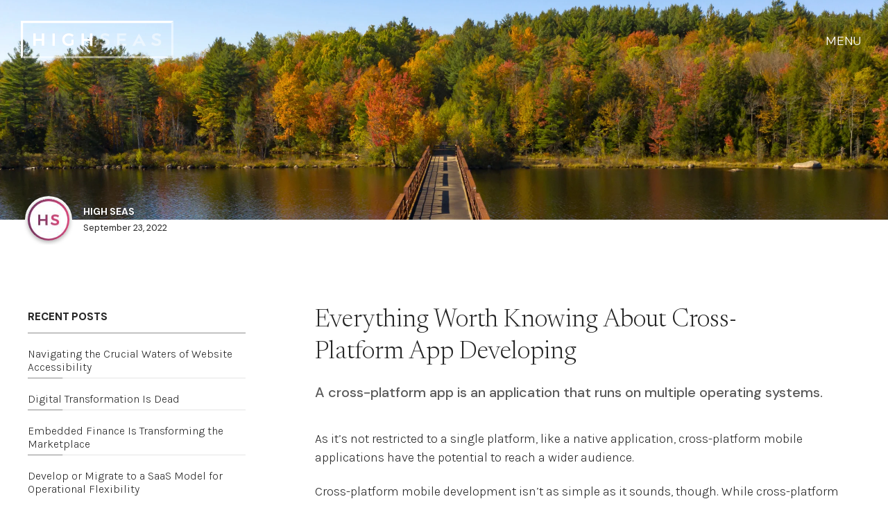

--- FILE ---
content_type: text/html; charset=UTF-8
request_url: https://highseas.com/blog/cross-platform-app-development
body_size: 9161
content:
<!DOCTYPE html>
<html lang="en">
	<head>
		

	<meta property="og:site_name" content="High Seas">
	<meta property="og:locale" content="en_US">
	<meta property="og:type" content="website">
	<meta property="og:title" content="Everything Worth Knowing About Cross-Platform App Developing">
	<meta property="og:url" content="https://highseas.com/blog/cross-platform-app-development">
	
<title>Everything Worth Knowing: Cross-Platform App Development</title>

<meta http-equiv="content-type" content="text/html; charset=UTF-8">
<meta name="description" content="Before beginning a mobile app development process for native or cross-platform applications, read this guide describing our development process.">
<meta name="generator" content="Concrete CMS">
<meta name="msapplication-TileImage" content="https://highseas.com/application/files/9016/3727/4989/win-icon.png">
<link rel="shortcut icon" href="https://highseas.com/application/files/1916/3727/4845/favicon.png" type="image/x-icon">
<link rel="icon" href="https://highseas.com/application/files/1916/3727/4845/favicon.png" type="image/x-icon">
<link rel="apple-touch-icon" href="https://highseas.com/application/files/2616/3727/4963/ios-icon.png">
<link rel="canonical" href="https://highseas.com/blog/cross-platform-app-development">
<script type="text/javascript">
    var CCM_DISPATCHER_FILENAME = "/index.php";
    var CCM_CID = 328;
    var CCM_EDIT_MODE = false;
    var CCM_ARRANGE_MODE = false;
    var CCM_IMAGE_PATH = "/concrete/images";
    var CCM_APPLICATION_URL = "https://highseas.com";
    var CCM_REL = "";
    var CCM_ACTIVE_LOCALE = "en_US";
    var CCM_USER_REGISTERED = false;
</script>

<link href="/concrete/css/fontawesome/all.css?ccm_nocache=3d9efa7b5f61c6869e49577750226eac91d7936c" rel="stylesheet" type="text/css" media="all">
<script type="text/javascript" src="/concrete/js/jquery.js?ccm_nocache=3d9efa7b5f61c6869e49577750226eac91d7936c"></script>
<link href="/concrete/css/features/navigation/frontend.css?ccm_nocache=3d9efa7b5f61c6869e49577750226eac91d7936c" rel="stylesheet" type="text/css" media="all">
<link href="/concrete/css/features/taxonomy/frontend.css?ccm_nocache=3d9efa7b5f61c6869e49577750226eac91d7936c" rel="stylesheet" type="text/css" media="all">

    <script type="application/ld+json">
      {
        "name" : "High Seas",
        "url" : "https://highseas.com/",
        "alternateName": ["High Seas Design and Development"]
      }
    </script>

		<meta charset="utf-8">
		<meta name="viewport" content="initial-scale = 1.0, maximum-scale = 1.0" />

		<!-- Twitter Link Data -->
		<meta name="twitter:card" content="summary"/>
		<meta name="twitter:site" content="@hellohighseas"/>
		<meta name="twitter:domain" content="highseas.com"/>
		<meta name="twitter:title" content="Everything Worth Knowing About Cross-Platform App Developing"/>
		<meta name="twitter:description" content="Before beginning a mobile app development process for native or cross-platform applications, read this guide describing our development process."/>
		<meta name="twitter:image" content="https://highseas.com/application/files/1317/2842/8518/banner-cross-platform-app-development.webp" />
		<meta name="twitter:image:alt" content="Latest Work and Insight from High Seas"/>

		<!-- Social Link Data -->
		<meta property="og:title" content="Everything Worth Knowing About Cross-Platform App Developing"/>
		<meta property="og:image" content="https://highseas.com/application/files/1317/2842/8518/banner-cross-platform-app-development.webp"/>
		<meta property="og:description" content="Before beginning a mobile app development process for native or cross-platform applications, read this guide describing our development process."/>
		<meta property="og:url" content="https://highseas.com/blog/cross-platform-app-development"/>


		<link rel="stylesheet" href="https://maxcdn.bootstrapcdn.com/bootstrap/3.3.6/css/bootstrap.min.css" integrity="sha384-1q8mTJOASx8j1Au+a5WDVnPi2lkFfwwEAa8hDDdjZlpLegxhjVME1fgjWPGmkzs7" crossorigin="anonymous">

		<link href="/application/themes/highseas/css/styles.css?v=052333" rel="stylesheet">

	</head>

	<body class="preload">
    <!-- Google Tag Manager (noscript) -->
    <noscript><iframe src="https://www.googletagmanager.com/ns.html?id=GTM-W3T2VBJG"
    height="0" width="0" style="display:none;visibility:hidden"></iframe></noscript>

		<!-- For Concrete 5 Interface -->
		<div class="ccm-page ccm-page-id-328 page-type-blog-entry page-template-blog-entry">

<nav class="main-nav">
	<div class="btn-nav dark-banner light">MENU</div>
  <div class="btn-close">
    <span></span>
    <span></span>
  </div>
	<div class="overlay"></div>

	<div class="wrapper-nav">
		<div class="teaser">
			

    
    
    
                  <a href="/blog" taget="_self"><div class="blog-header"><strong>High Seas</strong> At the Helm</div></a>
          <a href="https://highseas.com/blog/navigating-crucial-waters-website-accessibility" target="_self">
            <span class="blog-featured">Featured Post</span>
            <span class="blog-title">Navigating the Crucial Waters of Website Accessibility</span>
          </a>

                <!-- End Grid -->

      

    
  
		</div>
		<div class="wrapper-angle">
			<div class="contacts">
				<span class="email"><a href="mailto:hello@highseas.com" rel="noopener">hello@highseas.com</a></span>
			</div>
			<ul class="nav"><li class=""><a href="https://highseas.com/" target="_self" class="">Home</a></li><li class=""><a href="https://highseas.com/web-designers-app-developers" target="_self" class="">About Us</a></li><li class=""><a href="https://highseas.com/case-studies" target="_self" class="">Our Work</a></li><li class=""><a href="https://highseas.com/web-design-mobile-app-development-services" target="_self" class="">Services</a></li><li class="nav-path-selected"><a href="https://highseas.com/blog" target="_self" class="nav-path-selected">The Helm</a></li><li class=""><a href="https://highseas.com/web-designers-app-developers-san-francisco-ca" target="_self" class="">Let&rsquo;s Talk</a></li></ul>		</div>
	</div>
</nav>

<header class="float">
	  <a href="/"><img alt="High Seas logo" class="logo" src="/application/themes/highseas/img/hs-logo-light.svg"></a>
</header>

<div class="wrapper-banner">
	      
      <img class="img-banner banner-sm" src="https://highseas.com/application/files/thumbnails/banner_sm/1317/2842/8518/banner-cross-platform-app-development.webp" alt="Banner: Cross-Platform App Development"/>

      <picture get-tag><!--[if IE 9]><video style='display: none;'><![endif]--><source srcset="https://highseas.com/application/files/1317/2842/8518/banner-cross-platform-app-development.webp" media="(min-width: 1600px)" width="2400" height="800"><source srcset="https://highseas.com/application/files/1317/2842/8518/banner-cross-platform-app-development.webp" media="(min-width: 1020px)" width="2400" height="800"><source srcset="https://highseas.com/application/files/thumbnails/img_md/1317/2842/8518/banner-cross-platform-app-development.webp" media="(min-width: 600px)" width="2400" height="800"><source srcset="https://highseas.com/application/files/thumbnails/img_sm/1317/2842/8518/banner-cross-platform-app-development.webp" width="2400" height="800"><!--[if IE 9]></video><![endif]--><img src="/application/files/1317/2842/8518/banner-cross-platform-app-development.webp" alt="Banner: Cross-Platform App Development" class="img-banner banner-lg"></picture>
	<div class="post">
		<div class="details translate">
			<div class="wrapper-avatar">
				<img class="avatar" src="https://highseas.com/application/files/avatars/6.jpg" alt="High Seas Team"/>				<span></span>
			</div>

			<div class="text">
				<h3>High Seas</h3>
				<p>September 23, 2022</p>
			</div>
		</div>
	</div>
</div>

<main>
	<section class="post">
		<div class="grid">
			<aside>
				

    
    <div class="ccm-block-page-list-wrapper">

                    <div class="ccm-block-page-list-header">
                <h5>Recent Posts</h5>
            </div>
            
        
        <div class="ccm-block-page-list-pages">

            
                <div class="ccm-block-page-list-page-entry">

                    
                                            <div class="ccm-block-page-list-page-entry-text">

                                                            <div class="ccm-block-page-list-title">
                                                                            <a href="https://highseas.com/blog/navigating-crucial-waters-website-accessibility"
                                           target="_self">Navigating the Crucial Waters of Website Accessibility                                        </a>
                                                                        </div>
                                
                            
                            
                            
                        </div>
                                        </div>

                
                <div class="ccm-block-page-list-page-entry">

                    
                                            <div class="ccm-block-page-list-page-entry-text">

                                                            <div class="ccm-block-page-list-title">
                                                                            <a href="https://highseas.com/blog/digital-transformation-dead"
                                           target="_self">Digital Transformation Is Dead                                        </a>
                                                                        </div>
                                
                            
                            
                            
                        </div>
                                        </div>

                
                <div class="ccm-block-page-list-page-entry">

                    
                                            <div class="ccm-block-page-list-page-entry-text">

                                                            <div class="ccm-block-page-list-title">
                                                                            <a href="https://highseas.com/blog/embedded-finance-transforming-marketplace"
                                           target="_self">Embedded Finance Is Transforming the Marketplace                                        </a>
                                                                        </div>
                                
                            
                            
                            
                        </div>
                                        </div>

                
                <div class="ccm-block-page-list-page-entry">

                    
                                            <div class="ccm-block-page-list-page-entry-text">

                                                            <div class="ccm-block-page-list-title">
                                                                            <a href="https://highseas.com/blog/develop-or-migrate-saas-product"
                                           target="_self">Develop or Migrate to a SaaS Model for Operational Flexibility                                        </a>
                                                                        </div>
                                
                            
                            
                            
                        </div>
                                        </div>

                
                <div class="ccm-block-page-list-page-entry">

                    
                                            <div class="ccm-block-page-list-page-entry-text">

                                                            <div class="ccm-block-page-list-title">
                                                                            <a href="https://highseas.com/blog/pillars-for-developing-robust-enterprise-websites"
                                           target="_self">8 Critical Pillars of Robust Enterprise Website Development                                        </a>
                                                                        </div>
                                
                            
                            
                            
                        </div>
                                        </div>

                </div><!-- End List Pages -->


    
    <div class="ccm-block-tags-wrapper">
                    <div class="ccm-block-tags-header">
				<h5>Tag List</h5>
            </div>
        
                                    <a href="https://highseas.com/blog/tag/innovation">
                                            <span class="ccm-block-tags-tag label">Innovation</span>
                                    </a>
                                                <a href="https://highseas.com/blog/tag/technology">
                                            <span class="ccm-block-tags-tag label">Technology</span>
                                    </a>
                                                <a href="https://highseas.com/blog/tag/marketing">
                                            <span class="ccm-block-tags-tag label">Marketing</span>
                                    </a>
                                                <a href="https://highseas.com/blog/tag/digital%20transformation">
                                            <span class="ccm-block-tags-tag label">Digital Transformation</span>
                                    </a>
                                                <a href="https://highseas.com/blog/tag/consulting">
                                            <span class="ccm-block-tags-tag label">Consulting</span>
                                    </a>
                                                <a href="https://highseas.com/blog/tag/strategic%20thinking">
                                            <span class="ccm-block-tags-tag label">Strategic Thinking</span>
                                    </a>
                                                <a href="https://highseas.com/blog/tag/curiosity">
                                            <span class="ccm-block-tags-tag label">Curiosity</span>
                                    </a>
                                                <a href="https://highseas.com/blog/tag/budget">
                                            <span class="ccm-block-tags-tag label">Budget</span>
                                    </a>
                                                <a href="https://highseas.com/blog/tag/entrepreneurship">
                                            <span class="ccm-block-tags-tag label">Entrepreneurship</span>
                                    </a>
                                                <a href="https://highseas.com/blog/tag/client%20relationship">
                                            <span class="ccm-block-tags-tag label">Client Relationship</span>
                                    </a>
                                                <a href="https://highseas.com/blog/tag/agile">
                                            <span class="ccm-block-tags-tag label">Agile</span>
                                    </a>
                                                <a href="https://highseas.com/blog/tag/git">
                                            <span class="ccm-block-tags-tag label">Git</span>
                                    </a>
                                                <a href="https://highseas.com/blog/tag/software%20development">
                                            <span class="ccm-block-tags-tag label">Software Development</span>
                                    </a>
                                                <a href="https://highseas.com/blog/tag/design">
                                            <span class="ccm-block-tags-tag label">Design</span>
                                    </a>
                                                <a href="https://highseas.com/blog/tag/content%20management">
                                            <span class="ccm-block-tags-tag label">Content Management</span>
                                    </a>
                                                <a href="https://highseas.com/blog/tag/web%20development">
                                            <span class="ccm-block-tags-tag label">Web Development</span>
                                    </a>
                                                <a href="https://highseas.com/blog/tag/user%20experience">
                                            <span class="ccm-block-tags-tag label">User Experience</span>
                                    </a>
                                                <a href="https://highseas.com/blog/tag/project%20management">
                                            <span class="ccm-block-tags-tag label">Project Management</span>
                                    </a>
                                                <a href="https://highseas.com/blog/tag/process">
                                            <span class="ccm-block-tags-tag label">Process</span>
                                    </a>
                                                <a href="https://highseas.com/blog/tag/app%20development">
                                            <span class="ccm-block-tags-tag label">App Development</span>
                                    </a>
                                                <a href="https://highseas.com/blog/tag/finance">
                                            <span class="ccm-block-tags-tag label">Finance</span>
                                    </a>
                        </div>

			</aside>

			<article>
				<div class="wrapper-text">
					<div class="wrapper-body">
						<h1>Everything Worth Knowing About Cross-Platform App Developing</h1>

													<h5>A cross-platform app is an application that runs on multiple operating systems.</h5>
						
						<p>As it&rsquo;s not restricted to a single platform, like a native application, cross-platform mobile applications have the potential to reach a wider audience.&nbsp;</p>

<p>Cross-platform mobile development isn&rsquo;t as simple as it sounds, though. While cross-platform apps reach a wider audience, they are often more challenging to develop than native apps and may not offer the same level of performance as platform-specific apps.&nbsp;</p>

<p>Through careful planning and execution with an <a href="https://highseas.com/web-designers-app-developers">expert enterprise software development team</a> like High Seas, cross-platform app development can be done efficiently, successfully, on time, and within budget.</p>

<h2>Things You Need to Know Before Developing a Cross-Platform App</h2>

<p>There are pros and cons to choosing native applications for each operating system or building your application cross-platform. What it comes down to is what&rsquo;s the best option for your business&rsquo;s needs.&nbsp;</p>

<p>Before developing a cross-platform app, keep these things in mind to guide your development project.</p>

<h3>Maximum Exposure to Your Target Audience</h3>

<p>Your company can maximize your target audience exposure by deploying the same app on Android, Apple, and as a web-based application. Doing this ensures your application is consistent across platforms, a valuable goal for branding purposes.</p>

<h3>Lower App Performance</h3>

<p>When building an app, there are disadvantages to choosing cross-platform app development over developing on a single platform, such as iOS or Android. Cross-platform mobile development doesn&rsquo;t run as smoothly or as responsively as apps designed specifically for one platform. The reason behind this is the code has to be adapted to work on different platforms, which can result in inefficiencies and functionalities not performing as intended.&nbsp;</p>

<p>In addition, some platform-specific features might not be accessible when an app is developed cross-platform due to the different technologies in each operating system.</p>

<h3>Cost-Efficient and Faster App Development</h3>

<p>Developing separate apps for each platform &mdash; one for Apple and one for Android &mdash; is &nbsp;not only time-consuming but also expensive. Cross-platform development is a good solution for many companies because it is faster and more cost-efficient.&nbsp;</p>

<p>The development company doesn&rsquo;t have to write the code for each operating system from scratch when developing an app cross-platform. The code only needs to be written once, saving time and money. Learn more &nbsp;about other key factors that drive <a href="https://highseas.com/blog/factors-influencing-app-development-cost">cross-platform app development costs</a> on our blog to set up a budget for your next development.</p>

<h3>Challenging Code Design</h3>

<p>Cross-platform applications are designed to work across multiple operating systems, which may require platform-specific libraries and code bases. Because the code has to work for separate operating systems, cross-platform app development typically requires a more intricate code design than native app development. This adds another layer of complexity for the cross-platform app development company.</p>

<h3>Easier to Maintain, but with Frequent Updates</h3>

<p>If you develop your mobile app as a native application for each platform, the developers must make changes and updates separately, which can be time-consuming and challenging to manage.&nbsp;</p>

<p>Fortunately, with cross-platform development, updates are made once and deployed across all platforms. This saves time for the developers and also ensures that all users have access to the same features and functionalities concurrently, regardless of the device they use to access your application. There won&rsquo;t be any discrepancies in the user experience, and everyone gets the same application with identical capabilities and functionalities.&nbsp;</p>

<p>While cross-platform mobile development makes it easier to update your app, it will still take some time for developers to change code to support new features each time Google or Apple updates their operating systems, This can get complicated when you don&rsquo;t have an entire team of developers, resulting in potential downtime and differences in app functionality between platforms while each is updated to support the changes.</p>

<p>Cross-platform app development makes it easy to scale an app up or down, but you still need to consider that many users expect customized user interfaces (UI) and features for different platforms. Platform-specific coding is often required to create custom UIs for each operating system.</p>

<p>When you develop react native cross-platform applications, new software development kits (SDKs) are provided that contain the updates, which makes for much faster updating support than with cross-platform app development frameworks. Because of this, native app developers can generally complete updates more quickly than cross-platform developers.</p>

<h3>Smooth Cloud Integration</h3>

<p>A key feature of the best cross-platform app development is how easily they can integrate with cloud settings. This easy compatibility makes it possible to coordinate multiple plugins with a single source code, enhancing the functionality and scalability of your app. This results in a more seamless experience when users access your app from their mobile devices.</p>

<h3>Faster Time-to-Market Timeline</h3>

<p>Building an app that can run on multiple platforms will significantly reduce your time to market and &nbsp;reach a larger audience with less effort since the code can be used for each platform. You&rsquo;ll save time, effort, and money and can focus on bringing the best features to market as soon as possible.</p>

<h2>Native vs. Cross-Platform App Development: What&rsquo;s Best for Your Business?</h2>

<p>It can be tough to decide which path to take with <a href="https://highseas.com/blog/enterprise-mobile-app-to-streamline-internal-operations">custom enterprise software development</a>. Which route is better for your business is a debate that&rsquo;s been raging for years. The choice between native and cross-platform app development ultimately comes down to your business&rsquo;s needs.&nbsp;</p>

<p>If you need to build your app quickly and don&rsquo;t mind sacrificing some features of platform-specific integrations, cross-platform mobile development might be the right choice for your needs. On the other hand, if you need a highly responsive app with smooth user interfaces and full access to all platform-specific features and integrations, then native app development is probably a better choice.&nbsp;</p>

<p>The choice comes down to your business goals and what you&rsquo;re looking to achieve with your custom app. Consulting a professional software and <a href="https://highseas.com/">cross-platform app development company</a> is important before deciding one way or the other. Their experts will assess your project&rsquo;s goals and advise you on the best approach. If a cross-platform development approach isn&rsquo;t feasible, your development company can solve any issues and ensure your app development project is successful.</p>

<h2>How We Develop Cross-Platform Enterprise Apps</h2>

<p><a href="https://highseas.com/blog/how-to-develop-a-robust-enterprise-mobile-app">Many steps go into cross-platform mobile development</a>, and a good planning process is integral to making a successful app. The High Seas enterprise software development process goes through the following stages, each contributing to the overall success and timeliness of your project&rsquo;s completion.</p>

<h3>Discovery Phase</h3>

<p>All well-designed apps start by thoroughly understanding the goals and needs of your business and your intended users.&nbsp;</p>

<p>In the first phase of <a href="https://highseas.com/blog/enterprise-software-development-process">our enterprise cross-app development process</a>, the crew at High Seas will take an in-depth look at existing frameworks and UI/UX elements, conduct additional research, and interview stakeholders and users as needed. This process helps the development team get a clear picture of what&rsquo;s working well with your existing software and identify areas that could use improvement.&nbsp;</p>

<p>Following that, we move into ideation and review. We analyze user stories with explanatory write-ups which help guide our decision-making process for launch priorities, budget requirements, technical requirements, UI and the development process, and how your app will evolve in the future.&nbsp;</p>

<p>Following approval of the previous two steps of the Discovery phase, our developers will begin designing the site map and navigation frameworks, wireframes, and flow diagrams. Through careful planning and without skipping any corners, we&rsquo;ll ensure every element of the app design is purposeful and contributes to an overall <a href="https://highseas.com/blog/great-ux-more-important-ever">exceptional user experience</a> (UX).&nbsp;</p>

<p>Taking the time to assess your users&rsquo; needs carefully will help ensure your investment in cross-platform app development yields the desired results for both your business and your users.</p>

<h3>Project Planning</h3>

<p>The most important thing to do when preparing for cross-platform mobile development is to map your project&rsquo;s requirements and desired functionalities from the beginning. This helps your enterprise software development company stay on track, while also giving you a good sense of the resources required to achieve your project goals. &nbsp;</p>

<p>The planning process is the same for scheduling each stage of the development process. By mapping out a timeline for each stage, you can help ensure your app is released on time and avoid costly delays.&nbsp;</p>

<p>During the project planning stage of cross-platform development, we&rsquo;ll provide itemized development costs and any <a href="https://highseas.com/blog/effectively-manage-software-development-risks">associated risks and contingencies</a> you should plan for. Our goal is to provide you with all the information you&rsquo;ll need to make informed decisions regarding your cross-platform app development project, and this will guide your budgeting for the iterative software development process</p>

<h3>Only Using the Best Cross-Platform App Development Framework</h3>

<p>To build reliable cross-platform mobile apps, it&rsquo;s important to use the right tech stack for the project. You can read our previous article about <a href="https://highseas.com/blog/popular-tech-stacks-for-mobile-app-development">cross-app platform tech stacks</a> to see which cross-platform app development frameworks are most popular for creating enterprise-level, cross-platform applications.</p>

<h3>Extra Attention to UI/UX Design</h3>

<p>The High Seas recipe for successful cross-platform mobile development is a well-designed user interface (UI) and user experience (UX), which provides a consistent look and feel across all devices and between different operating systems.</p>

<h3>Testing, Testing, Testing</h3>

<p>We thoroughly test each feature and functionality to identify any potential issues and gather valuable user feedback to improve the app&rsquo;s overall quality. This is especially important in cross-app development, where multiple apps running on different operating systems must work together seamlessly.</p>

<h2>Sail Across Any Platform with High Seas</h2>

<p>With the expert help of your High Seas crew, you&rsquo;ll find the best cross-platform app development solution or react native cross-platform framework. It all comes down to your business&rsquo;s needs and which option makes the most sense for you.&nbsp;</p>

<p><a href="https://highseas.com/web-designers-app-developers-san-francisco-ca">Contact us</a> to get the ship sailing on your custom enterprise software development project. &nbsp;</p>
					</div>

					<div class="credits">
						<div class="bio">
							<img class="avatar" src="https://highseas.com/application/files/avatars/6.jpg" alt="High Seas Team"/>							<div class="text">
								<h5>Written By</h5>
								<h3>High Seas</h3>
								<p>Design & Technology for Evolving Brands</p>
							</div>
						</div>

														<div class="tag-list">
									

    
    <div class="ccm-block-tags-wrapper">
                    <div class="ccm-block-tags-header">
				<h5>Blog Post Tags</h5>
            </div>
        
                                    <a href="https://highseas.com/blog/tag/strategic%20thinking">
                                            <span class="ccm-block-tags-tag label">Strategic Thinking</span>
                                    </a>
                                                <a href="https://highseas.com/blog/tag/software%20development">
                                            <span class="ccm-block-tags-tag label">Software Development</span>
                                    </a>
                        </div>

								</div>
												</div>
				</div>

				<div class="wrapper-social">
									</div>

				<div class="next-teaser">
					  <div class="header">
    <a href="https://highseas.com/blog/embedded-finance-transforming-marketplace">
      <div class="actions">
        <h5>Next</h5>
        <div class="play">
          <img src="/application/themes/highseas/img/icon-play.svg" alt="Play icon with blue to purple gradient">
        </div>
      </div>
    </a>
    <a class="view-all-link" href="https://highseas.com/blog">View All</a>  </div>

  <div class="teaser-text">
    <h2>Embedded Finance Is Transforming the Marketplace</h2>

          <p><span>By:</span> Amy Skowronski & Bill Storage</p>
    
      </div>
				</div>
			</article>
		</div>
	</section>
</main>

<footer>
  <ul class="social">
  <li>
    <a href="https://www.facebook.com/HelloHighSeas/" target="_blank">Facebook<div class="underline"></div></a>
  </li>
  <li>
    <a href="https://twitter.com/hellohighseas" target="_blank">X<div class="underline"></div></a>
  </li>
  <li>
    <a href="https://www.instagram.com/hellohighseas/" target="_blank">Instagram<div class="underline"></div></a>
  </li>
  <li>
    <a href="https://www.linkedin.com/company/high-seas-consulting-inc/" target="_blank">Linkedin<div class="underline"></div>
    </a>
  </li>
  <li>
    <a href="https://open.spotify.com/user/5sijjnbcybbl5apk4g4cdawxg/playlist/0ojKgMqujKB3YeUcGlIPfQ" target="_blank">Spotify<div class="underline"></div>
    </a>
  </li>
  <li class="blog">
    <a href="https://highseas.com/blog">Read Our Blog<div class="underline"></div>
    </a>
  </li>
</ul>

  <div class="wrapper-footer is-dark">
    <div class="footer-content">
      <a class="logo-link" href="/">
        <img class="logo" src="/application/themes/highseas/img/hs-logo-tagline-light.svg" alt="High Seas Light Logo">
      </a>

      <div class="links-footer">
        <ul class="nav"><li class=""><a href="https://highseas.com/web-designers-app-developers" target="_self" class="">About Us</a></li><li class=""><a href="https://highseas.com/case-studies" target="_self" class="">Our Work</a></li><li class=""><a href="https://highseas.com/web-design-mobile-app-development-services" target="_self" class="">Services</a></li><li class="nav-path-selected"><a href="https://highseas.com/blog" target="_self" class="nav-path-selected">The Helm</a></li><li class=""><a href="https://highseas.com/web-designers-app-developers-san-francisco-ca" target="_self" class="">Let&rsquo;s Talk</a></li><li class="hsi"><a href="https://ihealthsci.com" target="_blank">Visit our Healthcare Division</a></li></ul>      </div>

      <div class="contact">
        <span class="email">
          <a href="mailto:hello@highseas.com" rel="noopener">hello@highseas.com</a>
        </span>
        <p class="copyright">© 2026 High Seas, Web Design &amp; App Development Company, San Francisco CA. Protected by Google reCAPTCHA.</p>
      </div>

      <img alt="Geometric Shape Outline" class="geo-object" src="/application/themes/highseas/img/footer-geo-object.png">
    </div>
    <div class="wrapper-form">
      <div class="wrapper-message">
        <h2>The form was sent!</h2>
      </div>

      <div class="wrapper-loader">
        <div class="form-loader">
          <div></div>
          <div></div>
        </div>
      </div>

      <span class="form-cta">Let's Talk</span>
        

    <div class="ccm-block-express-form">
            <div class="ccm-form">
            <a name="form363"></a>

            
            
            <form enctype="multipart/form-data" class="form-stacked" method="post"
                  action="https://highseas.com/blog/cross-platform-app-development/submit/363#form363">
                <input type="hidden" name="ccm_token" value="1769909013:48a16ff29fd56cada452726b7653d80c" /><input type="hidden" name="express_form_id" value="698ab164-419e-11ec-934f-4b1cac0b32d9">
<div class="ccm-dashboard-express-form">
    
        <fieldset>
            
            
<div class="mb-3">
            <label class="form-label" for="akID[31][value]">Name</label>
    
            <span class="text-muted small">Required</span>
    
    <input type="text" id="akID[31][value]" name="akID[31][value]" value="" placeholder="" class="form-control ccm-input-text" /></div>

<div class="mb-3">
            <label class="form-label" for="akID[32][value]">Email</label>
    
            <span class="text-muted small">Required</span>
    
    <input type="email" id="akID[32][value]" name="akID[32][value]" value="" class="form-control ccm-input-email" /></div>

<div class="mb-3">
            <label class="form-label" for="akID[33][value]">Message</label>
    
            <span class="text-muted small">Required</span>
    
    
    <textarea id="akID[33][value]" name="akID[33][value]" rows="5" class="form-control"></textarea>
</div>
        </fieldset>
    </div>
                    <div class="form-group captcha">
                        
                        <div></div>
                        <div><div id="hwh697eab154e889" class="grecaptcha-box recaptcha-v3" data-sitekey="6Lf7rZ4dAAAAAE4SmsJUIJ9Y71pXqtZtJqZ19_Jq" data-badge="bottomleft"></div></div>
                    </div>
                    
                <div class="form-actions">
                    <button type="submit" name="Submit" class="btn btn-primary">Send</button>
                </div>
            </form>
        </div>
        </div>

    </div>
  </div>
  <div class="footer-cap"></div>
</footer>

</div>
<!-- End Concrete 5 Wrapper -->

<!-- JS -->
<script src="/application/themes/highseas/js/bootstrap.min.js" type="text/javascript"></script>
<script src="https://cdnjs.cloudflare.com/ajax/libs/gsap/3.9.1/gsap.min.js" integrity="sha384-lI86CGWNchoT9leGBpVR41iGrRTRbHRDsPI4Zo/atPOIodjl8YyDaVefcpgkCg4u" crossorigin="anonymous"></script>
<script src="https://cdnjs.cloudflare.com/ajax/libs/gsap/3.9.1/ScrollTrigger.min.js" integrity="sha384-KzCH6F95MIQm9XSZaq2CeYG0mdJ76k+Ym/k406miaZTdbNDeRR1ZpttJr/GvHicI" crossorigin="anonymous"></script>
<script src="https://unpkg.com/swiper@7/swiper-bundle.min.js" integrity="sha384-uZ9tjGJYBp5yJzyGlqrVDWn2thY23HUzI9DhkhNhYa+6xmG2kvy3S28S5r4yE7cN" crossorigin="anonymous"></script>

<script src="/application/themes/highseas/js/jquery.easing.js" type="text/javascript"></script>

<script src="/application/themes/highseas/js/jquery.lazy.min.js" type="text/javascript"></script>
<script src="/application/themes/highseas/js/imagesloaded.min.js" type="text/javascript"></script>
<script src="/application/themes/highseas/js/isotope.min.js" type="text/javascript"></script>

<script src="/application/themes/highseas/js/scrollTo.min.js" type="text/javascript"></script>
<script src="/application/themes/highseas/js/validate.js" type="text/javascript"></script>
<script src="/application/themes/highseas/js/validation.js" type="text/javascript"></script>
<script src="/application/themes/highseas/js/imask.js" type="text/javascript"></script>

<script src="/application/themes/highseas/js/globals.js" type="text/javascript"></script>
<script src="/application/themes/highseas/js/scripts.js" type="text/javascript"></script>
<script src="/application/themes/highseas/js/anim.js" type="text/javascript"></script>

<!-- accessiBe Script -->
<script> (function(){ var s = document.createElement('script'); var h = document.querySelector('head') || document.body; s.src = 'https://acsbapp.com/apps/app/dist/js/app.js'; s.async = true; s.onload = function(){ acsbJS.init({ statementLink : '', footerHtml : '', hideMobile : false, hideTrigger : false, disableBgProcess : false, language : 'en', position : 'left', leadColor : '#757575', triggerColor : '#AAAAAA', triggerRadius : '50%', triggerPositionX : 'right', triggerPositionY : 'bottom', triggerIcon : 'help', triggerSize : 'small', triggerOffsetX : 10, triggerOffsetY : 10, mobile : { triggerSize : 'small', triggerPositionX : 'right', triggerPositionY : 'bottom', triggerOffsetX : 10, triggerOffsetY : 10, triggerRadius : '50%' } }); }; h.appendChild(s); })(); </script>

<!-- Google tag (gtag.js) -->
<script async src="https://www.googletagmanager.com/gtag/js?id=G-M2RNP7TE41"></script>
<script>
  window.dataLayer = window.dataLayer || [];
  function gtag(){dataLayer.push(arguments);}
  gtag('js', new Date());

  gtag('config', 'G-M2RNP7TE41');
</script><script type="text/javascript">
if (typeof window.RecaptchaV3 === "undefined") {
    window.RecaptchaV3 = function () {
        $('.recaptcha-v3').each(function () {
            $(this).data("clientId", grecaptcha.render(
                $(this).attr('id'),
                {
                    sitekey: $(this).data('sitekey'),
                    badge: $(this).data('badge'),
                    size: 'invisible'
                }
            ));
        });
		
        function recaptchaReady() {
            grecaptcha.ready(function () {
                $('.recaptcha-v3').each(function () {
                    grecaptcha.execute(
                        $(this).data("clientId"),
                        {
                            action: 'submit'
                        }
                    );
                });
            });
        }
		recaptchaReady();
		setInterval(recaptchaReady, 110000);
    };
}
</script>
<script type="text/javascript" src="/concrete/js/features/navigation/frontend.js?ccm_nocache=3d9efa7b5f61c6869e49577750226eac91d7936c"></script>
<script type="text/javascript" src="/concrete/js/features/forms/frontend.js?ccm_nocache=3d9efa7b5f61c6869e49577750226eac91d7936c"></script>
<script type="text/javascript" src="https://www.google.com/recaptcha/api.js?render=explicit&onload=RecaptchaV3"></script>

</body>
</html>


--- FILE ---
content_type: text/html; charset=utf-8
request_url: https://www.google.com/recaptcha/api2/anchor?ar=1&k=6Lf7rZ4dAAAAAE4SmsJUIJ9Y71pXqtZtJqZ19_Jq&co=aHR0cHM6Ly9oaWdoc2Vhcy5jb206NDQz&hl=en&v=N67nZn4AqZkNcbeMu4prBgzg&size=invisible&badge=bottomleft&anchor-ms=20000&execute-ms=30000&cb=t0pul6kvosbb
body_size: 48689
content:
<!DOCTYPE HTML><html dir="ltr" lang="en"><head><meta http-equiv="Content-Type" content="text/html; charset=UTF-8">
<meta http-equiv="X-UA-Compatible" content="IE=edge">
<title>reCAPTCHA</title>
<style type="text/css">
/* cyrillic-ext */
@font-face {
  font-family: 'Roboto';
  font-style: normal;
  font-weight: 400;
  font-stretch: 100%;
  src: url(//fonts.gstatic.com/s/roboto/v48/KFO7CnqEu92Fr1ME7kSn66aGLdTylUAMa3GUBHMdazTgWw.woff2) format('woff2');
  unicode-range: U+0460-052F, U+1C80-1C8A, U+20B4, U+2DE0-2DFF, U+A640-A69F, U+FE2E-FE2F;
}
/* cyrillic */
@font-face {
  font-family: 'Roboto';
  font-style: normal;
  font-weight: 400;
  font-stretch: 100%;
  src: url(//fonts.gstatic.com/s/roboto/v48/KFO7CnqEu92Fr1ME7kSn66aGLdTylUAMa3iUBHMdazTgWw.woff2) format('woff2');
  unicode-range: U+0301, U+0400-045F, U+0490-0491, U+04B0-04B1, U+2116;
}
/* greek-ext */
@font-face {
  font-family: 'Roboto';
  font-style: normal;
  font-weight: 400;
  font-stretch: 100%;
  src: url(//fonts.gstatic.com/s/roboto/v48/KFO7CnqEu92Fr1ME7kSn66aGLdTylUAMa3CUBHMdazTgWw.woff2) format('woff2');
  unicode-range: U+1F00-1FFF;
}
/* greek */
@font-face {
  font-family: 'Roboto';
  font-style: normal;
  font-weight: 400;
  font-stretch: 100%;
  src: url(//fonts.gstatic.com/s/roboto/v48/KFO7CnqEu92Fr1ME7kSn66aGLdTylUAMa3-UBHMdazTgWw.woff2) format('woff2');
  unicode-range: U+0370-0377, U+037A-037F, U+0384-038A, U+038C, U+038E-03A1, U+03A3-03FF;
}
/* math */
@font-face {
  font-family: 'Roboto';
  font-style: normal;
  font-weight: 400;
  font-stretch: 100%;
  src: url(//fonts.gstatic.com/s/roboto/v48/KFO7CnqEu92Fr1ME7kSn66aGLdTylUAMawCUBHMdazTgWw.woff2) format('woff2');
  unicode-range: U+0302-0303, U+0305, U+0307-0308, U+0310, U+0312, U+0315, U+031A, U+0326-0327, U+032C, U+032F-0330, U+0332-0333, U+0338, U+033A, U+0346, U+034D, U+0391-03A1, U+03A3-03A9, U+03B1-03C9, U+03D1, U+03D5-03D6, U+03F0-03F1, U+03F4-03F5, U+2016-2017, U+2034-2038, U+203C, U+2040, U+2043, U+2047, U+2050, U+2057, U+205F, U+2070-2071, U+2074-208E, U+2090-209C, U+20D0-20DC, U+20E1, U+20E5-20EF, U+2100-2112, U+2114-2115, U+2117-2121, U+2123-214F, U+2190, U+2192, U+2194-21AE, U+21B0-21E5, U+21F1-21F2, U+21F4-2211, U+2213-2214, U+2216-22FF, U+2308-230B, U+2310, U+2319, U+231C-2321, U+2336-237A, U+237C, U+2395, U+239B-23B7, U+23D0, U+23DC-23E1, U+2474-2475, U+25AF, U+25B3, U+25B7, U+25BD, U+25C1, U+25CA, U+25CC, U+25FB, U+266D-266F, U+27C0-27FF, U+2900-2AFF, U+2B0E-2B11, U+2B30-2B4C, U+2BFE, U+3030, U+FF5B, U+FF5D, U+1D400-1D7FF, U+1EE00-1EEFF;
}
/* symbols */
@font-face {
  font-family: 'Roboto';
  font-style: normal;
  font-weight: 400;
  font-stretch: 100%;
  src: url(//fonts.gstatic.com/s/roboto/v48/KFO7CnqEu92Fr1ME7kSn66aGLdTylUAMaxKUBHMdazTgWw.woff2) format('woff2');
  unicode-range: U+0001-000C, U+000E-001F, U+007F-009F, U+20DD-20E0, U+20E2-20E4, U+2150-218F, U+2190, U+2192, U+2194-2199, U+21AF, U+21E6-21F0, U+21F3, U+2218-2219, U+2299, U+22C4-22C6, U+2300-243F, U+2440-244A, U+2460-24FF, U+25A0-27BF, U+2800-28FF, U+2921-2922, U+2981, U+29BF, U+29EB, U+2B00-2BFF, U+4DC0-4DFF, U+FFF9-FFFB, U+10140-1018E, U+10190-1019C, U+101A0, U+101D0-101FD, U+102E0-102FB, U+10E60-10E7E, U+1D2C0-1D2D3, U+1D2E0-1D37F, U+1F000-1F0FF, U+1F100-1F1AD, U+1F1E6-1F1FF, U+1F30D-1F30F, U+1F315, U+1F31C, U+1F31E, U+1F320-1F32C, U+1F336, U+1F378, U+1F37D, U+1F382, U+1F393-1F39F, U+1F3A7-1F3A8, U+1F3AC-1F3AF, U+1F3C2, U+1F3C4-1F3C6, U+1F3CA-1F3CE, U+1F3D4-1F3E0, U+1F3ED, U+1F3F1-1F3F3, U+1F3F5-1F3F7, U+1F408, U+1F415, U+1F41F, U+1F426, U+1F43F, U+1F441-1F442, U+1F444, U+1F446-1F449, U+1F44C-1F44E, U+1F453, U+1F46A, U+1F47D, U+1F4A3, U+1F4B0, U+1F4B3, U+1F4B9, U+1F4BB, U+1F4BF, U+1F4C8-1F4CB, U+1F4D6, U+1F4DA, U+1F4DF, U+1F4E3-1F4E6, U+1F4EA-1F4ED, U+1F4F7, U+1F4F9-1F4FB, U+1F4FD-1F4FE, U+1F503, U+1F507-1F50B, U+1F50D, U+1F512-1F513, U+1F53E-1F54A, U+1F54F-1F5FA, U+1F610, U+1F650-1F67F, U+1F687, U+1F68D, U+1F691, U+1F694, U+1F698, U+1F6AD, U+1F6B2, U+1F6B9-1F6BA, U+1F6BC, U+1F6C6-1F6CF, U+1F6D3-1F6D7, U+1F6E0-1F6EA, U+1F6F0-1F6F3, U+1F6F7-1F6FC, U+1F700-1F7FF, U+1F800-1F80B, U+1F810-1F847, U+1F850-1F859, U+1F860-1F887, U+1F890-1F8AD, U+1F8B0-1F8BB, U+1F8C0-1F8C1, U+1F900-1F90B, U+1F93B, U+1F946, U+1F984, U+1F996, U+1F9E9, U+1FA00-1FA6F, U+1FA70-1FA7C, U+1FA80-1FA89, U+1FA8F-1FAC6, U+1FACE-1FADC, U+1FADF-1FAE9, U+1FAF0-1FAF8, U+1FB00-1FBFF;
}
/* vietnamese */
@font-face {
  font-family: 'Roboto';
  font-style: normal;
  font-weight: 400;
  font-stretch: 100%;
  src: url(//fonts.gstatic.com/s/roboto/v48/KFO7CnqEu92Fr1ME7kSn66aGLdTylUAMa3OUBHMdazTgWw.woff2) format('woff2');
  unicode-range: U+0102-0103, U+0110-0111, U+0128-0129, U+0168-0169, U+01A0-01A1, U+01AF-01B0, U+0300-0301, U+0303-0304, U+0308-0309, U+0323, U+0329, U+1EA0-1EF9, U+20AB;
}
/* latin-ext */
@font-face {
  font-family: 'Roboto';
  font-style: normal;
  font-weight: 400;
  font-stretch: 100%;
  src: url(//fonts.gstatic.com/s/roboto/v48/KFO7CnqEu92Fr1ME7kSn66aGLdTylUAMa3KUBHMdazTgWw.woff2) format('woff2');
  unicode-range: U+0100-02BA, U+02BD-02C5, U+02C7-02CC, U+02CE-02D7, U+02DD-02FF, U+0304, U+0308, U+0329, U+1D00-1DBF, U+1E00-1E9F, U+1EF2-1EFF, U+2020, U+20A0-20AB, U+20AD-20C0, U+2113, U+2C60-2C7F, U+A720-A7FF;
}
/* latin */
@font-face {
  font-family: 'Roboto';
  font-style: normal;
  font-weight: 400;
  font-stretch: 100%;
  src: url(//fonts.gstatic.com/s/roboto/v48/KFO7CnqEu92Fr1ME7kSn66aGLdTylUAMa3yUBHMdazQ.woff2) format('woff2');
  unicode-range: U+0000-00FF, U+0131, U+0152-0153, U+02BB-02BC, U+02C6, U+02DA, U+02DC, U+0304, U+0308, U+0329, U+2000-206F, U+20AC, U+2122, U+2191, U+2193, U+2212, U+2215, U+FEFF, U+FFFD;
}
/* cyrillic-ext */
@font-face {
  font-family: 'Roboto';
  font-style: normal;
  font-weight: 500;
  font-stretch: 100%;
  src: url(//fonts.gstatic.com/s/roboto/v48/KFO7CnqEu92Fr1ME7kSn66aGLdTylUAMa3GUBHMdazTgWw.woff2) format('woff2');
  unicode-range: U+0460-052F, U+1C80-1C8A, U+20B4, U+2DE0-2DFF, U+A640-A69F, U+FE2E-FE2F;
}
/* cyrillic */
@font-face {
  font-family: 'Roboto';
  font-style: normal;
  font-weight: 500;
  font-stretch: 100%;
  src: url(//fonts.gstatic.com/s/roboto/v48/KFO7CnqEu92Fr1ME7kSn66aGLdTylUAMa3iUBHMdazTgWw.woff2) format('woff2');
  unicode-range: U+0301, U+0400-045F, U+0490-0491, U+04B0-04B1, U+2116;
}
/* greek-ext */
@font-face {
  font-family: 'Roboto';
  font-style: normal;
  font-weight: 500;
  font-stretch: 100%;
  src: url(//fonts.gstatic.com/s/roboto/v48/KFO7CnqEu92Fr1ME7kSn66aGLdTylUAMa3CUBHMdazTgWw.woff2) format('woff2');
  unicode-range: U+1F00-1FFF;
}
/* greek */
@font-face {
  font-family: 'Roboto';
  font-style: normal;
  font-weight: 500;
  font-stretch: 100%;
  src: url(//fonts.gstatic.com/s/roboto/v48/KFO7CnqEu92Fr1ME7kSn66aGLdTylUAMa3-UBHMdazTgWw.woff2) format('woff2');
  unicode-range: U+0370-0377, U+037A-037F, U+0384-038A, U+038C, U+038E-03A1, U+03A3-03FF;
}
/* math */
@font-face {
  font-family: 'Roboto';
  font-style: normal;
  font-weight: 500;
  font-stretch: 100%;
  src: url(//fonts.gstatic.com/s/roboto/v48/KFO7CnqEu92Fr1ME7kSn66aGLdTylUAMawCUBHMdazTgWw.woff2) format('woff2');
  unicode-range: U+0302-0303, U+0305, U+0307-0308, U+0310, U+0312, U+0315, U+031A, U+0326-0327, U+032C, U+032F-0330, U+0332-0333, U+0338, U+033A, U+0346, U+034D, U+0391-03A1, U+03A3-03A9, U+03B1-03C9, U+03D1, U+03D5-03D6, U+03F0-03F1, U+03F4-03F5, U+2016-2017, U+2034-2038, U+203C, U+2040, U+2043, U+2047, U+2050, U+2057, U+205F, U+2070-2071, U+2074-208E, U+2090-209C, U+20D0-20DC, U+20E1, U+20E5-20EF, U+2100-2112, U+2114-2115, U+2117-2121, U+2123-214F, U+2190, U+2192, U+2194-21AE, U+21B0-21E5, U+21F1-21F2, U+21F4-2211, U+2213-2214, U+2216-22FF, U+2308-230B, U+2310, U+2319, U+231C-2321, U+2336-237A, U+237C, U+2395, U+239B-23B7, U+23D0, U+23DC-23E1, U+2474-2475, U+25AF, U+25B3, U+25B7, U+25BD, U+25C1, U+25CA, U+25CC, U+25FB, U+266D-266F, U+27C0-27FF, U+2900-2AFF, U+2B0E-2B11, U+2B30-2B4C, U+2BFE, U+3030, U+FF5B, U+FF5D, U+1D400-1D7FF, U+1EE00-1EEFF;
}
/* symbols */
@font-face {
  font-family: 'Roboto';
  font-style: normal;
  font-weight: 500;
  font-stretch: 100%;
  src: url(//fonts.gstatic.com/s/roboto/v48/KFO7CnqEu92Fr1ME7kSn66aGLdTylUAMaxKUBHMdazTgWw.woff2) format('woff2');
  unicode-range: U+0001-000C, U+000E-001F, U+007F-009F, U+20DD-20E0, U+20E2-20E4, U+2150-218F, U+2190, U+2192, U+2194-2199, U+21AF, U+21E6-21F0, U+21F3, U+2218-2219, U+2299, U+22C4-22C6, U+2300-243F, U+2440-244A, U+2460-24FF, U+25A0-27BF, U+2800-28FF, U+2921-2922, U+2981, U+29BF, U+29EB, U+2B00-2BFF, U+4DC0-4DFF, U+FFF9-FFFB, U+10140-1018E, U+10190-1019C, U+101A0, U+101D0-101FD, U+102E0-102FB, U+10E60-10E7E, U+1D2C0-1D2D3, U+1D2E0-1D37F, U+1F000-1F0FF, U+1F100-1F1AD, U+1F1E6-1F1FF, U+1F30D-1F30F, U+1F315, U+1F31C, U+1F31E, U+1F320-1F32C, U+1F336, U+1F378, U+1F37D, U+1F382, U+1F393-1F39F, U+1F3A7-1F3A8, U+1F3AC-1F3AF, U+1F3C2, U+1F3C4-1F3C6, U+1F3CA-1F3CE, U+1F3D4-1F3E0, U+1F3ED, U+1F3F1-1F3F3, U+1F3F5-1F3F7, U+1F408, U+1F415, U+1F41F, U+1F426, U+1F43F, U+1F441-1F442, U+1F444, U+1F446-1F449, U+1F44C-1F44E, U+1F453, U+1F46A, U+1F47D, U+1F4A3, U+1F4B0, U+1F4B3, U+1F4B9, U+1F4BB, U+1F4BF, U+1F4C8-1F4CB, U+1F4D6, U+1F4DA, U+1F4DF, U+1F4E3-1F4E6, U+1F4EA-1F4ED, U+1F4F7, U+1F4F9-1F4FB, U+1F4FD-1F4FE, U+1F503, U+1F507-1F50B, U+1F50D, U+1F512-1F513, U+1F53E-1F54A, U+1F54F-1F5FA, U+1F610, U+1F650-1F67F, U+1F687, U+1F68D, U+1F691, U+1F694, U+1F698, U+1F6AD, U+1F6B2, U+1F6B9-1F6BA, U+1F6BC, U+1F6C6-1F6CF, U+1F6D3-1F6D7, U+1F6E0-1F6EA, U+1F6F0-1F6F3, U+1F6F7-1F6FC, U+1F700-1F7FF, U+1F800-1F80B, U+1F810-1F847, U+1F850-1F859, U+1F860-1F887, U+1F890-1F8AD, U+1F8B0-1F8BB, U+1F8C0-1F8C1, U+1F900-1F90B, U+1F93B, U+1F946, U+1F984, U+1F996, U+1F9E9, U+1FA00-1FA6F, U+1FA70-1FA7C, U+1FA80-1FA89, U+1FA8F-1FAC6, U+1FACE-1FADC, U+1FADF-1FAE9, U+1FAF0-1FAF8, U+1FB00-1FBFF;
}
/* vietnamese */
@font-face {
  font-family: 'Roboto';
  font-style: normal;
  font-weight: 500;
  font-stretch: 100%;
  src: url(//fonts.gstatic.com/s/roboto/v48/KFO7CnqEu92Fr1ME7kSn66aGLdTylUAMa3OUBHMdazTgWw.woff2) format('woff2');
  unicode-range: U+0102-0103, U+0110-0111, U+0128-0129, U+0168-0169, U+01A0-01A1, U+01AF-01B0, U+0300-0301, U+0303-0304, U+0308-0309, U+0323, U+0329, U+1EA0-1EF9, U+20AB;
}
/* latin-ext */
@font-face {
  font-family: 'Roboto';
  font-style: normal;
  font-weight: 500;
  font-stretch: 100%;
  src: url(//fonts.gstatic.com/s/roboto/v48/KFO7CnqEu92Fr1ME7kSn66aGLdTylUAMa3KUBHMdazTgWw.woff2) format('woff2');
  unicode-range: U+0100-02BA, U+02BD-02C5, U+02C7-02CC, U+02CE-02D7, U+02DD-02FF, U+0304, U+0308, U+0329, U+1D00-1DBF, U+1E00-1E9F, U+1EF2-1EFF, U+2020, U+20A0-20AB, U+20AD-20C0, U+2113, U+2C60-2C7F, U+A720-A7FF;
}
/* latin */
@font-face {
  font-family: 'Roboto';
  font-style: normal;
  font-weight: 500;
  font-stretch: 100%;
  src: url(//fonts.gstatic.com/s/roboto/v48/KFO7CnqEu92Fr1ME7kSn66aGLdTylUAMa3yUBHMdazQ.woff2) format('woff2');
  unicode-range: U+0000-00FF, U+0131, U+0152-0153, U+02BB-02BC, U+02C6, U+02DA, U+02DC, U+0304, U+0308, U+0329, U+2000-206F, U+20AC, U+2122, U+2191, U+2193, U+2212, U+2215, U+FEFF, U+FFFD;
}
/* cyrillic-ext */
@font-face {
  font-family: 'Roboto';
  font-style: normal;
  font-weight: 900;
  font-stretch: 100%;
  src: url(//fonts.gstatic.com/s/roboto/v48/KFO7CnqEu92Fr1ME7kSn66aGLdTylUAMa3GUBHMdazTgWw.woff2) format('woff2');
  unicode-range: U+0460-052F, U+1C80-1C8A, U+20B4, U+2DE0-2DFF, U+A640-A69F, U+FE2E-FE2F;
}
/* cyrillic */
@font-face {
  font-family: 'Roboto';
  font-style: normal;
  font-weight: 900;
  font-stretch: 100%;
  src: url(//fonts.gstatic.com/s/roboto/v48/KFO7CnqEu92Fr1ME7kSn66aGLdTylUAMa3iUBHMdazTgWw.woff2) format('woff2');
  unicode-range: U+0301, U+0400-045F, U+0490-0491, U+04B0-04B1, U+2116;
}
/* greek-ext */
@font-face {
  font-family: 'Roboto';
  font-style: normal;
  font-weight: 900;
  font-stretch: 100%;
  src: url(//fonts.gstatic.com/s/roboto/v48/KFO7CnqEu92Fr1ME7kSn66aGLdTylUAMa3CUBHMdazTgWw.woff2) format('woff2');
  unicode-range: U+1F00-1FFF;
}
/* greek */
@font-face {
  font-family: 'Roboto';
  font-style: normal;
  font-weight: 900;
  font-stretch: 100%;
  src: url(//fonts.gstatic.com/s/roboto/v48/KFO7CnqEu92Fr1ME7kSn66aGLdTylUAMa3-UBHMdazTgWw.woff2) format('woff2');
  unicode-range: U+0370-0377, U+037A-037F, U+0384-038A, U+038C, U+038E-03A1, U+03A3-03FF;
}
/* math */
@font-face {
  font-family: 'Roboto';
  font-style: normal;
  font-weight: 900;
  font-stretch: 100%;
  src: url(//fonts.gstatic.com/s/roboto/v48/KFO7CnqEu92Fr1ME7kSn66aGLdTylUAMawCUBHMdazTgWw.woff2) format('woff2');
  unicode-range: U+0302-0303, U+0305, U+0307-0308, U+0310, U+0312, U+0315, U+031A, U+0326-0327, U+032C, U+032F-0330, U+0332-0333, U+0338, U+033A, U+0346, U+034D, U+0391-03A1, U+03A3-03A9, U+03B1-03C9, U+03D1, U+03D5-03D6, U+03F0-03F1, U+03F4-03F5, U+2016-2017, U+2034-2038, U+203C, U+2040, U+2043, U+2047, U+2050, U+2057, U+205F, U+2070-2071, U+2074-208E, U+2090-209C, U+20D0-20DC, U+20E1, U+20E5-20EF, U+2100-2112, U+2114-2115, U+2117-2121, U+2123-214F, U+2190, U+2192, U+2194-21AE, U+21B0-21E5, U+21F1-21F2, U+21F4-2211, U+2213-2214, U+2216-22FF, U+2308-230B, U+2310, U+2319, U+231C-2321, U+2336-237A, U+237C, U+2395, U+239B-23B7, U+23D0, U+23DC-23E1, U+2474-2475, U+25AF, U+25B3, U+25B7, U+25BD, U+25C1, U+25CA, U+25CC, U+25FB, U+266D-266F, U+27C0-27FF, U+2900-2AFF, U+2B0E-2B11, U+2B30-2B4C, U+2BFE, U+3030, U+FF5B, U+FF5D, U+1D400-1D7FF, U+1EE00-1EEFF;
}
/* symbols */
@font-face {
  font-family: 'Roboto';
  font-style: normal;
  font-weight: 900;
  font-stretch: 100%;
  src: url(//fonts.gstatic.com/s/roboto/v48/KFO7CnqEu92Fr1ME7kSn66aGLdTylUAMaxKUBHMdazTgWw.woff2) format('woff2');
  unicode-range: U+0001-000C, U+000E-001F, U+007F-009F, U+20DD-20E0, U+20E2-20E4, U+2150-218F, U+2190, U+2192, U+2194-2199, U+21AF, U+21E6-21F0, U+21F3, U+2218-2219, U+2299, U+22C4-22C6, U+2300-243F, U+2440-244A, U+2460-24FF, U+25A0-27BF, U+2800-28FF, U+2921-2922, U+2981, U+29BF, U+29EB, U+2B00-2BFF, U+4DC0-4DFF, U+FFF9-FFFB, U+10140-1018E, U+10190-1019C, U+101A0, U+101D0-101FD, U+102E0-102FB, U+10E60-10E7E, U+1D2C0-1D2D3, U+1D2E0-1D37F, U+1F000-1F0FF, U+1F100-1F1AD, U+1F1E6-1F1FF, U+1F30D-1F30F, U+1F315, U+1F31C, U+1F31E, U+1F320-1F32C, U+1F336, U+1F378, U+1F37D, U+1F382, U+1F393-1F39F, U+1F3A7-1F3A8, U+1F3AC-1F3AF, U+1F3C2, U+1F3C4-1F3C6, U+1F3CA-1F3CE, U+1F3D4-1F3E0, U+1F3ED, U+1F3F1-1F3F3, U+1F3F5-1F3F7, U+1F408, U+1F415, U+1F41F, U+1F426, U+1F43F, U+1F441-1F442, U+1F444, U+1F446-1F449, U+1F44C-1F44E, U+1F453, U+1F46A, U+1F47D, U+1F4A3, U+1F4B0, U+1F4B3, U+1F4B9, U+1F4BB, U+1F4BF, U+1F4C8-1F4CB, U+1F4D6, U+1F4DA, U+1F4DF, U+1F4E3-1F4E6, U+1F4EA-1F4ED, U+1F4F7, U+1F4F9-1F4FB, U+1F4FD-1F4FE, U+1F503, U+1F507-1F50B, U+1F50D, U+1F512-1F513, U+1F53E-1F54A, U+1F54F-1F5FA, U+1F610, U+1F650-1F67F, U+1F687, U+1F68D, U+1F691, U+1F694, U+1F698, U+1F6AD, U+1F6B2, U+1F6B9-1F6BA, U+1F6BC, U+1F6C6-1F6CF, U+1F6D3-1F6D7, U+1F6E0-1F6EA, U+1F6F0-1F6F3, U+1F6F7-1F6FC, U+1F700-1F7FF, U+1F800-1F80B, U+1F810-1F847, U+1F850-1F859, U+1F860-1F887, U+1F890-1F8AD, U+1F8B0-1F8BB, U+1F8C0-1F8C1, U+1F900-1F90B, U+1F93B, U+1F946, U+1F984, U+1F996, U+1F9E9, U+1FA00-1FA6F, U+1FA70-1FA7C, U+1FA80-1FA89, U+1FA8F-1FAC6, U+1FACE-1FADC, U+1FADF-1FAE9, U+1FAF0-1FAF8, U+1FB00-1FBFF;
}
/* vietnamese */
@font-face {
  font-family: 'Roboto';
  font-style: normal;
  font-weight: 900;
  font-stretch: 100%;
  src: url(//fonts.gstatic.com/s/roboto/v48/KFO7CnqEu92Fr1ME7kSn66aGLdTylUAMa3OUBHMdazTgWw.woff2) format('woff2');
  unicode-range: U+0102-0103, U+0110-0111, U+0128-0129, U+0168-0169, U+01A0-01A1, U+01AF-01B0, U+0300-0301, U+0303-0304, U+0308-0309, U+0323, U+0329, U+1EA0-1EF9, U+20AB;
}
/* latin-ext */
@font-face {
  font-family: 'Roboto';
  font-style: normal;
  font-weight: 900;
  font-stretch: 100%;
  src: url(//fonts.gstatic.com/s/roboto/v48/KFO7CnqEu92Fr1ME7kSn66aGLdTylUAMa3KUBHMdazTgWw.woff2) format('woff2');
  unicode-range: U+0100-02BA, U+02BD-02C5, U+02C7-02CC, U+02CE-02D7, U+02DD-02FF, U+0304, U+0308, U+0329, U+1D00-1DBF, U+1E00-1E9F, U+1EF2-1EFF, U+2020, U+20A0-20AB, U+20AD-20C0, U+2113, U+2C60-2C7F, U+A720-A7FF;
}
/* latin */
@font-face {
  font-family: 'Roboto';
  font-style: normal;
  font-weight: 900;
  font-stretch: 100%;
  src: url(//fonts.gstatic.com/s/roboto/v48/KFO7CnqEu92Fr1ME7kSn66aGLdTylUAMa3yUBHMdazQ.woff2) format('woff2');
  unicode-range: U+0000-00FF, U+0131, U+0152-0153, U+02BB-02BC, U+02C6, U+02DA, U+02DC, U+0304, U+0308, U+0329, U+2000-206F, U+20AC, U+2122, U+2191, U+2193, U+2212, U+2215, U+FEFF, U+FFFD;
}

</style>
<link rel="stylesheet" type="text/css" href="https://www.gstatic.com/recaptcha/releases/N67nZn4AqZkNcbeMu4prBgzg/styles__ltr.css">
<script nonce="f7JjlyUhSiBofy2YsdfAaw" type="text/javascript">window['__recaptcha_api'] = 'https://www.google.com/recaptcha/api2/';</script>
<script type="text/javascript" src="https://www.gstatic.com/recaptcha/releases/N67nZn4AqZkNcbeMu4prBgzg/recaptcha__en.js" nonce="f7JjlyUhSiBofy2YsdfAaw">
      
    </script></head>
<body><div id="rc-anchor-alert" class="rc-anchor-alert"></div>
<input type="hidden" id="recaptcha-token" value="[base64]">
<script type="text/javascript" nonce="f7JjlyUhSiBofy2YsdfAaw">
      recaptcha.anchor.Main.init("[\x22ainput\x22,[\x22bgdata\x22,\x22\x22,\[base64]/[base64]/MjU1Ong/[base64]/[base64]/[base64]/[base64]/[base64]/[base64]/[base64]/[base64]/[base64]/[base64]/[base64]/[base64]/[base64]/[base64]/[base64]\\u003d\x22,\[base64]\\u003d\x22,\[base64]/DoMKkw7jCtjpSwo7CtjgBBcKZJMKXR8K6w4Vxwpg/w4lYcEfCq8OmDW3Cg8KSBE1Ww7jDpiwKdDrCmMOcw4ETwqonHQpve8OpwpzDiG/[base64]/MxXDmMKfwosUw5PDi2dQGMK5wp7CpyXDpEF0wpzDk8Obw57CocOlw4JgY8O3SXQKXcOgYUxHPB1jw4XDmh99wqBpwr9Xw4DDthZXwpXChgoowpR5wrthVi/Dt8Kxwrtlw6tOMRNQw7Bpw4jCuMKjNyRYFmLDgnTCl8KBwprDozkCw7sgw4fDog/DjsKOw5zClVR0w5l2w5EffMKHwqvDrBTDk20qaFtgwqHCrgTDpjXClzVnwrHCmQzCo1s/w4gxw7fDryLClMK2e8KGwq/DjcOkw58CCjFGw4l3OcKCwrTCvmHCncKKw7MYwpjCgMKqw4PChzdawoHDgjJZM8OzHRhywoXDs8O9w6XDrA1DccOZNcOJw41VasOdPkluwpUsXMOBw4Rfw68fw6vCpn8Vw63DkcKAw4DCgcOiFXswB8OTFQnDvk/DihlOwrLCl8K3wqbDnxTDlMK1HjnDmsKNwqjCjsOqYADCikHCl2ghwrvDh8KzCsKXU8K+w5FBwprDs8OHwr8Gw53Ch8Kfw7TClTzDoUFzTMOvwo03DG7CgMKZw5nCmcOkwo/CvUnCocOvw4jCogfDlcKzwrbCksKVw5ZdKC1ILcOowpI7w4tRBsOQKQ0rV8KNDUDDjMKyKsKkw6DCsCPCij9+aktzwpXDoDZcXw/CscK4CA7DuMO4w71oEWLCohbDvcOBwog+w6TDgcKNSi/DvsO0wqIhcsKKwpnDhsKaDSs5SETDtVs1wrgEC8KDIMODwo4Iw5wGw4rCnsOnN8K2w5AzwoDCucOOwpgTwp7CnWrDksO5MmlEwpnCnRwVAMKFS8O3wpjCgsOrw7PDnWjCvMKlA0Ajwp3DllnCiEjDmFDDkcKFwrclwpDCq8Kxw75xZCV7F8OLeH8/[base64]/DpR3CiSYywo5dXhjCqcOQw6cNV1HDswzDlsOUF13DhcKyJkJtXsK9F0NWwpHDu8KHcl8xw4ksSScUw7wRCxbCg8KewrEXGMOOw5vCj8OcPwnCjcORw4DDrQ7Dl8OYw7c8w50yG3DCtMKfPsOaYGrCr8KfTF/CnMOnw4ooSkUww6onSBVZL8K5wrl3wp7DrsOiw4FHQmLCoG0ZwpYIw5UXwpIcw6EKw6rCk8Ocw5kAU8KVESzDoMKQwr8qwq3Dm2vDpsK9w5F5GEZKwpXDqMKQw5NNVxVew6/DkETChMOuMMKqw5fCqBl3wpp4w5g7wovCscKgw517cEzDqDTDsR3CscOQT8ONwo03wrrCucO0JBzDs2jCjXTCsFvCv8OnWsOudcK5VkrDosK/w7jCgMOWV8O2w4LDtcO4SMONHMKnPMOxw4VbUMODHcO/w4vCsMKawrsSwp1Fwr0rw54ew6rDqMKEw5fCicKPYSIgIzJNaGlJwoQFw7jDmcOew67DlR7CrMKpThcQwrhwAUcNw4RWZWjDth/CvgkKwr5Cw7Mywr18w60JwoDDui1AXcOYw4LDkw1NwoXCg0/[base64]/DssOmw6XCrifCusOYSsKkw7I3woXCkFUuLCAbA8KUHywkGsO1KMK1QwLCrS7DrcKEEithw5Y7w6JZwpXDpcOGeGs9fcKgw5PCnDrDvi/[base64]/CiQfCtVbDvnVWf8KZwqDDpRx0Mm0OZwI7AVhWw7QgGTLDrQ/[base64]/[base64]/w43DoznCqsKSw7xuwpPCusO4dcOZwrROwrtIwrvDtmjDiMOKNF/Dl8OQw5DDt8OLUcKzw5RNwrUaXE0zL0tiHX7Dg3Vzwpd/w7vDj8Khw6TDosOkLsOlwpUMasKCfcK4w4zDgWkWOT/CjnvDglrDrsKAw4rDncObwotVw7AhQx3DrDbCsGzCnjPCoMKcw4BrLMOrwoYkT8OSLcOpQMKCw5TCvMKQwptIwq9Jw5zDtgoww5F+wrPDjCMiWcOuZsKAwqfDk8ODeBc4wqzCmR9DZQpSPDPDgsKEVsKhPz0+Q8K3BsKBwrHClMOqw6/DksKtTGnCnsOsfcOPw6DDk8O4WhrDrHwWw77DsMKlfyzCkcOSwozDu0nCucOrK8O9ecO6MsKCw4HCicK5P8Ogwroiw6NWAsKzw6xhwrVLaXRqw6Vkw7XDksKLwpVXwq/DsMOUwr0Ow7bDn1fDtMOIwrrDlW43WsKuw7fClnsdw6lMMsOZw5UJGsKMDC4zw5okasKzPgYJw7Yxw41jwqFxdTIbPAHDp8OfejnCkQ8Cw6HDl8Kdw4PDnmzDmFvCj8Kcw5MEw57Cn216HcK8w6p7w7nDiAnDsjfCkcOkw4fChw3DisK9wrLDuj/Dp8K5w6zCtcORwpfCqH88ecKJw50Yw4bDp8OZYEbDscOoSkHCrV3DlQ9xwr/DoCDCry3DucOMTUjCjMKGw7dSVMKqNSc3ByrDvg8OwqBRIB3Dg17DhMK2w7xtwrJDw6B7PMO1wq5PHsKMwpwCchw3w7vDvMOnCcKJSTU+wpNOYcKRwqxWIAomw7vDmcOnw4QfY3jCrMO3MsOzwrnCgcKjw5TDljHCqMKLBAbDrErCoEjDoj9oAsKtwpXDox7CmGU/ZzfDqBYZw5XDpsOPD14gw4dXw4BtwqDDnMOXw7klwrcswrbDjsKEI8O3b8KKMcKrwonCksKpwqYnbcO+W0Apw4rCssOEQUF9C1haemxPw6bCkhcMRgQgFXzDjmzCjAPCqCtLwq/DrWodw4jClC7CgsOAw7QrKQ8hBMKQH0bCvcKQwrYpQiLCkngIw6jDi8KlR8OdZy/DlSVKw6BcwqY/KsOFA8O+w7nCtMOlwpNhAQxxXHzClTbDjyvCssOkw7FjYMOlwoDCoH8IYHDCunzCm8KDw6PDtRohw4fCoMOABsOAJmgcw4rCqz4Kw79KE8OLwpTCoi7CocKIw4cbBcOCw6TCsD/Drz/DqMKeFSpHw5k9LG9aaMKZwqxuN3/[base64]/wrhCwqvDtsOccsK8w5bCmyoFwp9ldWfDvw/DrSoZw7AsDgTDjS9JwqpVw4QLIsKBZWJlw5ksYMOubUQ+w61Pw6rClH8bw71cw6dtw4bDmzVrAAtsOMKqUcOSKsK/YHACXMO6wo/[base64]/Di8OWRcOnwojCm8Kjw51Aw58aw5/[base64]/Dr8KTKinDvWsNw6RYI8ODQ8OefFZYFsKfwoPDtcOWI19WX0piwo/Cvm/DqFvDg8OGNj18IMORFMO2wpcYJ8OMw4/DoDPDjQ/ClxXClEJEwrlTbF15wrzCl8KvLj7DoMOxw6TCnTR9w5MMw5bDgkvCicKMFMK5wo7DmMKZwprCvyvDm8OzwqdXRHLDmcKKw4DDjyoLwo95YwHCmQJCb8OdwpPDgVNGw5d/J1fDoMKtWEpFRkIow5PCuMOveATDjTBzw7cOw6DClsOJGMKmc8KSw70FwrZrCcK+w6nCqsK0DVHChHXCr0IYwrTCtmMJG8KPEipbDFZowqvChMKzAUAKXg3CiMKrwo1dw7jCq8OPWMOnZsKEw4TCjgBscXfDkD1FwqgOw43CjMK1cxxEwp/CrGNEw6DCkMOAEMOScsKLBAdzw6/DlSfCm0TCpndNBMKvw5BoJApOwq8PPQLDpCUsWMK3wpLCsAQxw6XCpBzClcOvwrrDqC3DpcK1HMK1w7bCoQPDisOIwo7CvFnCui10w4wgw50+elPCscORw43Dv8KpfsKABWvCvMO8Z34aw5IDTBfDsQbCk3U2FsKgR3/DsBjCn8OUwpTClMK3f3V5wpDCqcKmwqQ5w5Axw73DojDDpcO+w6R9wpZ6wqtbwogvNcK0FRbDs8O8wqjDs8OFOsKfwqHDhE8QbsOEUnbDh106QcKLBMK+w7lWdHNOwoUZw5/CicOoaknDqcK6FMO4GMOaw7zCqDNXd8KQwqgoOirCrTXCjGzDtcOfwqt5H2zClsKCwrTDrDJVZMOAw53CicKdSk/Ck8OOwpYVH2w/w48Iw7XDi8O6b8OMwpbCscKlw5Ncw5xNwqMow6zDrcKrV8OGdEPCs8KOS0lnHUjCojpPVTjDrsKudMOqwq4nw4tuwoI3w43DtsKVwrxvwqzChMKKw6Q7w6TDoMONw5glKsKVccOBRMOJFmN9Ch7CjsK3LcK0w6vDq8K/w7PCpUQNwpLCqUggLlPClSvDgXbClMOdXxzCpsOOFhM1w7nClcOowrdpSsKsw5Yyw5kkwo0GCwI3c8Oxw6tLwrzDmQHDm8KIXivCnhHCjsKWwrBRPm1AKFnCjsOrIsOiPcOuWcObw5Y/[base64]/w5ERJQ8nG8O4VjlLw5trOMKkw4bCpsKuw6A1wqvDo2Fvw41gwpx3dTIoPMO0FG/CvDPDmMOnw7QPw5NDw75dcFo8GsO/ChjCssK5RcOcC2VrYxvDkSZYwpzDqXcNCMKHw7hHwqRRw6lvwoNYW2BhR8ORVcOjw6BYwoV7w7nDgcKGTcKbwolfdxBKbsKQwqt3IyQDRxwUwrnDgcOgMcKzNMO/HhXCgQLDpsOILcKFalp/[base64]/MGkKw6bCoX/DhHPDnyfDpsKpQwBnO8OwVMKww7Zdw4/DmkbCqMOiwqnCmcORw75TZi5ALMOCfi/DjsO+CSJ6w7MbwoXCtsOSw7fCl8KEwpnCpSwmw7TCgsKNw49+wq/DhltGwrnDqcO2w4Z0w5FNKsK5IsKVw5/DrmEnYQRewrjDpMKXwqHDrU3DtF/DlBDCll7DmCbDkW1bwrNJcGLCsMKsw4TCmcKQwrtJNwjCuMKEw7/[base64]/ClTZewrNnw4BlwpnDvwzDpyFmHSNzL8KlwptNecOYw7rDtFnDj8Kewq8VbsOMCmvDpsKPEwwXQB5zwoh6woBaZkHDo8OgZU3DrsKLLVgnwotyC8ORw73CkyXChEzCqivDo8KowpzCo8OlRcK/[base64]/[base64]/IcKYMcOND3TDlsO+TR0DTcObZmVXPTDDg8OTwq7DimzDkMKIwrFUw5YFwqICwoIgaHTCssOGN8K4CcOjIsKERsKlwrEOwpBZfR8tUAgYw7XDi13DomJewrvCg8OzcGctKxPDs8K5NiNZCcKSADrCjcKDNQgvwr1qwpXCscOnT1fCqznDj8KAwojDm8KnIzXCugjDjV/CssORInDDrB4/DB7CuTIxwpjDtcObeBPDpGA1w7rCgcKaw4vCtsKjalJWdlgWAcObwp5AOcOoQWd+w7wWw73Ciy/DrsOpw7keZ2VHwplfw7tGw63DuhHCsMOnwrkPwrczwqLCjW9eCXXDmibDpXl6IRA/UMKzwoJyTsOVw6TClMK9CsOIwr7Ci8O2D0llGDXDqcOJw6tXTRnDo2MYejtCOsKPEWbCo8O0w6kSYDNHSy3DhsK+KMKoQMKNw5rDscOuGFbDtXfDnV8Fw6/[base64]/Dmx1tcMKOwrB0FxdFSEVkRnlvFlvComjCosOyBj3DoifDrTnCtyvDlhDDgTrCjnDDs8OSBMOfO1HDrcOOGGFQLRp9JyTDhGNsQS90NMKaw4/Do8KSVsOWYsOmCMKlQTExU3lRw6DCucOAY1p0w7HCoGjCnsO/w7XDjmzChkQjw75PwpoPCcKRw4DDkSgowpDDhUnCtsKfbMOMwqw+MMKVeSgnIMKlw6F+wpfDvAzCnMOtw6TDisKhwoY2w6vCvGrDl8KUNsKTw4rCocOKwrjCtXTCrnNddGnClR01wrkSw5vDuDjDlMKgwozDqTA+LMKpw7jDoMKGIsO3woA3w4/Ds8Onw5DDkMOQwoPCrcObNDR4XgY7wqxpIMOSd8K1agRAWABBwoHDqMOYwrQgw63DmB1QwpNHwrjDoyXDlxQ/wpTCmAbDncKqcAMCZBbDpsOuecOpwqpmcMK0wqrCrmjCqsKnHsOFET/Djys1wpXCpirDjTY1T8K9worDsCXClsOaI8OUXmkIAsKyw6YoWyvChCrDsVVvIcOgHMOkwpXDuyHDt8OBHBzDiijCnm0zecKdwqbCoB/CizjCpVPDnWXCgmTCkiR2XAjCicKrXsO8w4fCrsK9QQ4xw7XDjcO7wrJodAUdNMKtwrBsNMOjw5t1w7DCoMKBMHpBwp3Cgz5Qw4zDggJ/wp0zw4ZEKS3DtsOJw6DCr8OWYC/[base64]/Cs8OBw5/CulrDo8KGw6TCusOCwpgjcMOFS8KydcOEUsK2woxpbsOcKBZQw4HDoRA9w5xkwqfDrBjDkMOlTcOOPh/Dm8KawovDrVgFwoY1aEM9wpcQAcKbGsOHwoFbZSwjwohKPCjCm2FadMOXbRgTSsKfw4/CvyFqYcKhX8KiTMO4I2fDp0/Dn8OVwoHChcKswqTDs8OiFMKOwqAAVcKGw7A6w6TCliQVwpJNw7LDjXHDqyUqEsOrBMOWcQdGwqU/[base64]/HcOAexUww7rCtTxfw77Do8Kkwo/CjDowXTPDk8Kmw4hlU31EAcKnLC1Vw5pZwr4vfUPDhMO8XsOJwr5ywrZSwps5wop6wqwKwrTCpGnCiDgoDsOAWDw2eMO/J8OOEwjCgxJRKWcAHVkGN8Ohw45Pw7MYwrfDpMOTGcK5HsOOw4zCq8OXUnHCk8KJw6HDil0/wpBPwrzDqMK+LMOzU8OKKVNEwqBtV8OCQVoxwonDnUzDmWNhwrlAMyHDmcKaf0leGTvDt8KMwoUDG8OYw5/[base64]/Ck8OPO8KWwozDoQ/Cvj3CgyXDssKmdhkkwpQsXmQvw6PDt2QTRRzCjcK2TMKsJx7CocOBTcK3D8KaQUvCoR7CqsKndncVY8OQT8KUwrfDtGnDpmEfwqjDrMOoZsK7w7HCpUTCk8Ovw4PDqsKCAsKuwqvDszhGw6ooA8KWw5PCg1NpZn/DpFVMw6/CrMKNUMOPwo/DtsK+F8KKw7pedMOJVcKgM8KfTmwiwr1mwrZ8wqhQwp7CiFAQw6tEdW/DmVp5w57DssOyOzoMf31/ewbDqsO5w67CoA4uwrQNDTcuL3olw647b1h1YmEJV2HCgj4ewqrDiwrDusKuw7HCjyFWAnhlwpfCnUvDucOzw6x6wqFmw6vCj8OXwq0xbCrCocKVwrR9wpRFwqzCn8KYw6TDvDJQZXpuw6t6KWwzdBDDpsK8wpdWSWVqRFI/wo/CuWLDjmjDsx7Cpg3DrcKWBBIyw5HDqCECw6fCs8OgJzDDj8OJWsOswoRXGsOvw49pKkPDpnDDtSHDk0BCw65awqZ4B8K0w7gRwp56BDBww5DChT/DqmA3w4ZHdCzCmMKfajJDw65wWcO/EcOCwpPDkMK7QW9aw4Enwp8uK8OXw6wqe8K0w4lSN8KWwrlNdMOtwr8lB8KfMMOYBMKUI8OSaMKxEi/CvsOvw75Iwr3CpzLCinjCu8O4wowZc2YhNnvCq8OKwoXDnhHCicKiR8K/[base64]/[base64]/DiADDosKEw5/DsMOBFcOvwojCncOgwpjCnwE5wrB2e8KMwrJWw7Eew4PDusKiSUDCl1TDgCxOw4tUCsKUwrTCv8OjIsOGw4LCmMKRw7BKMg7Dj8Kmw4rCi8OTewTDrV1owqvDvy07w7XDlnHCoHwDfVtee8OeI1F/[base64]/Dp8KMWkTChcOqw6xxwp/CjsKsK8OfeA/CjsOWAy91fEJCR8OWBCACw7hyFMKLw6XCiVc+AmzCsCLCqj8gbsKAwol4ekwaTx7ClMK2w6kYIcKsYMKlbilPw5R0wo/[base64]/CvsKwI1h2WcOcV0jCsMK7EsO/w7YFT2gYw7fDhcKrwr3DoC8pwpvDpMK7KcKnYcOKeSXCvE9uQWDDrnPCrwnDuCkTwpZFNMONw5N8NsOLKcKYB8OkwqZoODDDpcKww5dTfsO9wqBMwo/Ckj11w7/[base64]/wr/[base64]/DnkpuOwoRGTvCg8KLwrQDGMOnwr9ZwrYBwq8EbcOmw6DCncO2ZWhTOMOCwroEw4jCgC5IbcOjSGrDgsObMsKTIsKFw7JowpNXTMKBZcKyGMOLw57ClcKKw4fCmsK2IDbCjsOLwoAgw4TDlA1cwqFQwojDrwREwrHDu3tlwqzDlsKXOyh0HsKzw4p0M1/Dj3/[base64]/[base64]/[base64]/ClEdiw4Jmdz/CpCJgFMOZw7jCvGvDkhchN8OvVDvCiibCncK3cMKlwrXChXY3GMO6GsKKwqMJwp/[base64]/cSxtBm9ewqYswqjChgPDgXVOwqljOMO3ZcK3wrhPU8KBGGc+w5jCgcKlc8KmwpHDoGxyJcKkw5TCn8OYWCDDm8O0fsOcwrvDocK2BcKHTMOQwrrCjC4vw7NDwoTDsEsaVsKPE3U2w77Cq3DCgsOJUcKIW8Opw7/DgMOTRsKaw7jDicO1wq8QXVUkw57CjcKLw7tiWMO0T8Kjwr9fcsKYwq90w4PCp8KwI8OSw7XDi8KyDWLDtzfDtcKSw4XCisKja21SH8O6fcOFwoIKwoQgC2kmKGx1w7bCq07CvsOjXSPDjWvCqmYacVHDqQYaA8KiQsOaI23CsQjCoMKnwrlewoAOCinCicK9w5I/I3TCuwrDi3VhZsOAw5DDhBptw5LCq8OrAnwZw4bCuMO7bFnDuXJWw5p4RcORQsKnwp3ChX/Dk8KCw7nCvcKnwr4vLcKVwpbDqx9pw5zCkMKFVh/CpjJqH3/[base64]/w6TDuMOww7phOW3CrCvCjWDDgsOVJXLCvETCicO5w6VcwpXCj8OXcsK5w7ZiMzchwqrDm8KsUiNNfcOxfsO1HmzCmcOswp5iCsKmFi8pw6vCoMOqR8Osw5/Cl3DCkEUzQncOVmvDvsORwqHCs0cBQsOhRcO8w7PDoMO/E8Ovw5ABcMOOw7MRwp1Sw7PCgMKtDsKyw5PDisKgW8Oew5DDgcOuw6TDtU3DrQxlw7BSGsKPwoPDgMK2bMKlw7TDgMO9Ii8Hw6/DtMKPMMKoeMKSwo8NTMK6HMK7w797XsKwcTFZwqTCqsOELzFuUMKAwovDuTNhVi/Cp8OjGMOUHXIPWlvDgMKnHg5wS2sKJ8KXdlzDhMOHcsKRNcOdwrnCpcOtdTnCnHdtw6zDq8Ojwp3CpcOhaCbDnF/Dl8OCwrwfZQTCl8OSw7/CjcKFXcKPw5U7S23CoWJ8EBbDicKeHh/DoH3DiTxCw79dXTrCkHp2w4fDki8PwqzCksOZw5bChDLDvMOTw5ZYwrTDlcO4w4IRw6dgwrTDojjCt8OGIUs7SMKoNhBfNMO7wpjCnsO4w7vChcKSw6HCu8K7XU7DpMOEwq/DncObOkByw4cla0xFZsOYEMOLb8KXwp9uw6pdRhgiw5HDp2oKwoQhw4/DrRtfwqPDgcOJwpnCjH10NA4hLzDCpsKUKQY2wq5HfsOmw61GUMOUD8Kaw7HDui/DosOQw6vCsxtGwoTDuw/CvcK6Y8Kww7bChA05w7RFGsOKw6EUH1bCt2kfM8OlwpTDscO3w53CiB5owoxjPQzDnTLDqWzCh8OEPx4Vw47Cj8O8w5/DlsKzwq3Co8OTEBzDv8KFw7/DpFgKw6bCjX/DrcKxYMKRworDkcKiPQLCrGbCu8OtU8KGwozCqDklw6zCjsKlw7gxW8OUFH/DqcOnSmdWwp3CtlxCGsORw4R5SMKMw5RuwoYJw44Uwpo3VMKCwrjCscK3wpHCgcKjLkLCs23Dn3HCty1jwpbCqQEib8Klw6FEXsO5QCkkXw5EAMKhwo7DosK+w6vCvcKhVMOASTk8M8KfX1UPwpvDrMO5w6/[base64]/Cv8KWZDrCrcOAw6LCjTwTQsOGS8Ojw7IDRMOSwrXCiE4qw4zCtsOfO3nDnSLCvsKBw6XDqwLDlGU6WcOQGBbDg1jClsOKw5UeXcKXMDkoWcO4w6vCux/CpMKvIMOFwrTDqMK/wql6RD3Cqh/Cojguw74Fw67Dj8Kmw5PDpcKww5HDvlhwQ8KHekQsXl/DqWAWwrrDuk/CjmHChcO5wolBw6gcPsK6XcOHZMKEw4x9Xj7DjMKywo93fcOwVTzCm8Kww6DDnMOnWVTCmh8CYsKHw7vCmlHCj3PCgSfCgsKdO8OGw7dVKMOSUD8BdMOrw47DrsKKwrZ1W2PDuMOpw6zDuUbDqQfCinsLPsOiacOTwpXDvMOqwr/[base64]/LnHDqxLCuUoTwpxfw47Dm8OVw7rDslfDkcK9w7zCqcKtw5ZNLMOMWcO5EDVGOHoPRMK1w5ZlwpRXwqw3w48Nw4Jmw7QQw5PDnsOqAStDwpRvYR7Ds8KaGcKuw7TCscK9JMOTFT/[base64]/w5rCqMOJUXnCnBbCuErCm2Vmw53Dv24FSXwTN8KRZ8Kyw4PDjcKEG8OYw4wzAsOPwpLDlcKgw4jDhcKewrnCrDTCgRHCsEpEPgLDnxvDhxbDvcOccsKMeX98G0/ClsKLK13DsMK9w4zDksO6XjRxwrfCkyvDqsKsw69vw6MVCMKNFMKaacKSEQPDmV/[base64]/[base64]/DtSDCkyfDkcO4RnQdw7TDjSrDnw3CtsKMc28SdMKDwq9PFzDCj8Kmw7jCosOJVMOnwpNuQBg/[base64]/[base64]/wqJYwqgGwqJFw4PDuj0Qw4DCiQTDqQrDnARVd8O+wq1aw5IvNcOFwpDDmsK9VS/CgDwyNSDCrcObLMKTw4jDkzjChV1JfcOlw7M+w5JqCDkgw43DhsKRUsOQecKZwrlaw67Dj2DDlcO5BjHDnALCscO2w5ZvO2TDrExfwpQAw6g/B3PDrMOzw4F6LWzClcO/Ti3CgkEVwr3CmQHCqErDh08mwrzDnCPDrAFlUGh2w7/CqyLCmcKYVgBpZMOhR1rCu8OLwrvDqyrCqcOwRXVzw7dKwr9/SzLCgg3Dt8OWwqoHw7fCih3DsCd6wqHDs1dbGEgNwoUzwrrDjMOtw7UGw4hZR8O4dWM+AQ9DYmfCmMOyw58zwpBmw63CnMK5a8KGecKQXWPDujHCtcOjbUdiG35vwqdnB1bDh8ORa8K/wrXCuHXCncKewp/CnsKmwrrDjg3DnsKBUVTDtMKjwqXDocKCw6jDq8OXNQrCjFLDs8OWw5fCu8OHWsKOw7DDtENQABIbHMOKTkxwPcO5GMOfJm5ZwqXCncOeQsKPZ0QewoDDtEsKw4c6PcK2wojCj2Arw78OEMKyw53ChcOcw5HCgMK/NsKcTzZTAW3DksOpw6UXw49uTFsyw6fDq1zDucKxw5LCjcOKwo3Cr8OzwrpTc8KAXgfCl0rDkcOXwps9FMKhORPCoRHDhsOdw6jDqcKAUR/CqcKVMwXCjHYVfMOjwrHCp8Ktw40NJWdMbFHChsKDw6F8dsKhBXXDhsKHaF7CgcOUw7h4ZMKsMcKVf8KuDsKQwrRBwqDCpiJUwrldw5/CgAxJw6bDqzlAwobDiCRbDMKVw6t8w7/[base64]/CmsOSwrXClzrCqyrDnCk8w4zDmcKgw5o5w5VSYlLCu8K+w5LDkcOkYcKCXcO5wq5NwosuLCPCkcKBwp/DjAYsU07CvsO4d8Kiw5d/woHChRNcHsONZcK8PEzCgWkRPHzDun/[base64]/Chk48IcK2wpHDh8KHDkIIwr3CrsO4TcOqwprDqS7Ck3Y6DMO7wqDDjsK0J8K9wpxew58eJ1jCrsK2ERl+YDDCu0XClMKnw77Cg8OFw4bCucO1TMK5wq3DpyLDryXDqU8kwpPDgcKgcsK7KMK2M3MDwrA3woR5cC/[base64]/w6ATwrc/w5IFd8ORR8K+w4jDmMOIEQZbw73DrsKrw5A/W8Olw4nCkS7DgsO6w4IRwojDjMKmwrXCt8KIwpXDgcK5w6trw5zDl8OPcn4iY8KTwpXDqMOMw64lOAMzwoVkaEDCvCLDisOxw4rDvcKtXcO4bjfDuihwwroawrduwqPCrGHDs8O0YTTDgm/DocKmw67DnRjDl0PDssO4wrhkNQDCqGsOwp1sw4pQw5hpO8OVICNaw4bCjMKXw4PClwnCpD3ClGLCoHHCvRtfWMO+AkFuJMKMwrvCkBs6w6zCvQ/DmsKObMKdBUfDscKYw6jCuj/Ckid9wo7Ctz5SEFVLw7xzCsOiRcKgw5bDjEjCu0bCjcKKWMKYHRtOYhwXw4nDgsKVw7fCukxMQ07DuxMnSMOpcR9TXSDDh17DqxECwo4QwqkrQcOswrs2w6kkw6JzRcOEXXARFwzCulTClTUuaR05Xi/Cu8K0w4tqw7PDicOVwot7wqnCt8KkbAFjwoHCpTXCqFRGL8OVWsKrwpbCgcKowoLClMO7X3DCmcOzbV3CvycYS2Rswo9Xwok+wq3Cp8KrwrbDrsOUw5pcSGnDmBoCw6fCscOgVR9Xw5ZAw6Zcw7zDiMOWw6rDqsO7WjpPw6wiwqtYfzHCpsKvw4txwqZiwrdoah/DjsKZLjM+EzLCt8KqP8OmwrXCkMOQc8K6wpIWOMK8wqkNwr7CocOpe0dZwr8Pw7B9wqMyw5jDusKCc8KSwpFgWV/CvCknw7IIfzsgwrBpw5XDiMO6wrTDpcODw6Mvwrh/EnnDjMKOwojDqkDCqcO9cMKiw4bCgsK1ecOTEsKueHXDpMKXZUzDmMKJOMODaSHCi8OGasOkw7BrXsKPw5/[base64]/CtF7DosKbB10CdBEBAxvDncO2BcOFw4NUT8Okw7BeGSHCjHjCni3CiVDCjsK2YiHDvcOELMOQw4oMfsKEOzjCp8KTLgE9WcKjO3Jpw4tqUMKBfzLDpMOvwqrCny5oVsKJAU88wq4Ow77Ci8OAE8KLX8OUw65/wpHDjMKDw67DumIdCsO3wqN0wrDDql8Pw4jDlDrDqMKewqwjwrfDuVDDqzdPw5N0VMKpw5TCkRHDicKkwrHCqcOaw7YWA8OfwoY/H8K3UcO0bcKowr/CqBxow4kLfWt0VFUleW7CgcK3NVvDp8OaV8K0w4/Cu0XCjcKXbxAnHMOXQjs3aMOFPD3DlwEeOMKNw5DCu8KzKVbDr37Dk8OkwoTCncKFVMKAw6rCuizCksKrw7lmwrUmPTTDhxc5wr5nwrNue0F+wpbCusKHNcOacXrDm00twqrCqcOrw6rDvgdow7TDmcKffsKNdgh/SQPDrVc8Y8KiwonCr0AoDHwjQCHDi2LDjjI3wrEkYFPCnwLDhW8GMsOAw73DgmnDisODHGwbw606ZX1cwr3DjcOBw6A6w4MUw71ewpDDvBUdKVPCglN/[base64]/DksKkwo7DjsO1WXzChyM+CcKWwrPDgkQUwqx1eHHCpAFFw6fCt8KmQRnCg8KBecOQw4bDnU4QP8Okw6XCvTBMCsKJw5FAw48Tw5/DhSnCtB92M8KCw6N/w4Blw5hpU8KwVRDCicOow4MVGMO2YsKmLVbDvcKrJxECw4I/w5bCpMKyYzDCn8OrdcOlasKFb8OxSMKRLsOZwp/CtRNAwrNWZ8OuOsKVw7tEwpd8WMOzYsKCesOxCMKuw78hP0HCrUTCtcOFwpzDtcOxPMK0wqbDmMK3w5MkMMK/N8Oyw6URwrRow4dwwoNWwrbDhsOkw7TDgkN2Z8KwPsKgw4ERw5bCqMKlw7ccVDoBw4PDpkN7EC7CgUMuSMKZw68/wq7Dmh9fwoDCvyDDtcOMwqXDv8Olw7jCksKQwrJnbMK5eArCiMOQHcKcJsKZw6cMwpPCg3QDw7XDqktowpjCl2B/[base64]/DokA2KUzDsAjCjcObwqDCqcKSw68sYMOhfsOhw6LCji3CgQ3DmTHDgBjCvyXCmMOZw79vwq5rw65sSjrCk8KGwr/DosK7wqHCnCfDnMOZw5sVJzQSwr4jw5k3RxrCkMO2w5wqw49WdgrDt8KLW8KidHJ8wq9JFWLCm8KPwqfDgsObYlfCuxrDtsOMWcOaOsK/wpPDncKjG0IRwozDucKMU8KVIjLCvHLCs8ORwr8qOUjCnVrCqMKpwpvDhlo7M8Oow609wrowwpMROT8JEzggw63DjAQyXMKDwo5DwqVow6vCi8KEw6zDt0MfwohWwoMbQRFQwr9Nw4crwrLDrEpMw6PCm8K5w54hdcKWesOSw5VOwoLChx/DqMOQw7/DpMK5w6s7SsOMw50pLMOywrnDmMKHwrpCc8K8wrQvwpXCtTXCrMKuwrBSAMKpeH1swqTCgcKhIMKyY1lJf8Ogw4sbJcK/fMKrw5gKMSQuSMOTJ8K9w4FQB8OxWMOJw7EMw5rDnh/[base64]/DnB18YE7CtDRoIsK8SGfCp1jDsCHDvMKyesO2w47Cg8OQRMOqdVjCg8KWwrpnwrAYTcOTwr7DixjCn8K2aDlzwo1FwrLCkznDnSfCvyg8wrxXZRLCosOnw6TDqcKQU8ORwqfCuyXDpgpzeSTCvxQrcB5/woPCusKAK8KiwqgRw7fCnSbCocORBV3CqsOIwojClxwkw5ZlwovClnDDksOtw70Cwq4CIwfDqAPChMKcw7F6w53DhMKfwoLCocOYOEIkwrDDvjBXN0HCq8K7OcOSHMKBw6RPeMKgecKjwo8EH2hTJlhGwprDpFPCq1o5UMOddGTCksOWFU/CqsKbbcOvw5FiM0HCgzZheCfDmk5BwqNLwrTDnUUdw4wkBMKwbVA0BsOCw4sQwrpVVQh9HcOxw5M+QcKzesKJJcO3fX/Cv8OPw610w57Du8Ozw4jDmcOnZCHDpcK3BMKvJsK+W3bDkSLDvMOqw7DCkMO2w6NMwrvDo8ORw43Co8O4QF5FEsOtw5Bhw6PCulFKUHbDq2khcMOCw6XDnsOUw7QVWsK4FsOMd8KUw4zCpQYea8OcwpbDuXfDmsKQSH0Ew77DpBw/[base64]/Ckmd8w6YtNGViw5RcPMKKChHCgHpRw7ImRsKvd8K/wpQaw6vCvsOSJcKpAcObK0EYw4nCk8KdTVNod8K+wpFrwq3DoS3CtiLCoMKHw5MbVBdQfmRpw5Vow5gpwrUUw4JrakMTAGrCvykWwqhEw5BIw5DClMOHw6rDkTbCh8OgCybDuDHChsKVwphdw5QifzHDm8KgAlgmSXx+USXCnks3w7DDl8KHZMKHU8KSaR4Dw71/wrfDrcOawoZIM8OCw4lFUcONwow4w6cCfSobw73Dk8Kxwr/[base64]/wq/Dlw7ClFzDscO4wqsBwprCtMONDlwbZsKsw5DDqknCigvCthTDrMKwYANTA1wAQG9fw7ISw6ZawqbCgMOvwpNCw7TDrW/[base64]/HB08wodaEG8+wq1Fw6YfQBJHw6jDocKiw7TDmMKSwopvJsOYwqXCmsOFLx3DrVHDnMOKGMO5JMOKw6/[base64]/DhsOWw4XDqcO6w5J/asKobcO/w4clwqbDvX3DosOAw53CsE3Dt25TLgXDlcK6w5dcw6rDgxvCvMObf8OUJsOjw5zCssOlw7RLw4HCniTCk8OowqPDkTPDgsO/d8OZS8O3RkzDt8KiSMK4ZWpew7UZw7PDs1LDl8OTw4tuwrIUcSNww63DisKpw7jDtsORwqXDisKiw7QNw5t4YMKAZsOzw5/CisOmw7XChcKCwqQdw57DpHRLSUd2bsOsw7Ztw6zCj3PDvFnDosO/wpPDgTjCj8Orwr1Mw6HDsG7Dkj05w6J9LcK9fcK1SUjCrsKKwqMOKcKtcwoWTsKzwo5Kw7PCskLDhcOOw5gIDE4Ow6k9b2x0w657Q8O/PkPDp8KwLUbCmcKQD8KpHkbCihHCsMKmw7PDksKkUAVPwpYCwrAvGwACYcOAE8KRw7fCmsO/[base64]/DusKKacO6PVDDicK0YMOkWMKFw4HDiMKkaRhlU8Kqw77Cn1HDiF4QwqpsF8KSwrzDt8KzBVVdfMKAwrbCrXUsWsOyw7/CtwLCq8Ovw7JhUkNpwoXCjX/CuMOFw5ocwqrDtMOhwqfCkUUBd3TCo8OMGMKiwovDscK4wqUGworCi8KdMnfDvMKqeB/CvMK2dy/DshzCgsOHZC3CsTnDhcOQw6J7McOFa8KvFsKALjTDvcOOScOOF8OvWMOjw67DmMKjXxNcw4TCn8KaCkbCrsKaKsKnI8KpwrVkwoJnXMKCw5LDmMOfYMOyPzPCtW/Cg8OAwqslwpBaw6ZVw4DCh17DqkvCjB7CpizDrMOWV8OxwoXCisOvwq7DksOywq3DsQg7dsOuPWjDoxgbw7PCmlh6w6tILFDCvTXCnEnCr8OCP8OgFMOKeMOQeAMZLkspwql1GsOAw4DCuFZzwogsw7PCh8OPIMKBwoVRw5/DkU7CugYFVDDDl0bCuANhw7Zhw5hMYU3Cu8ORw4bCo8KFw480w5bDtcOmw6pawpIRTcO/CcOKFsKmYsOzw6PCvsKWwo/Dh8KLEUIWBhBTwq/DhMK7DWXCq09UB8OmIMOEw7/CrMOTMcOWWcOpwqnDv8OBworDlsOKI3p0w6dUwrAONcOTWsKzScOgw71rbcKZEFLCk3jDpMKHwo0hX3zDoDvDp8K6OMOcc8OUQMOjwqFzCMKvKxJqQW3DjEHDhMKlw4twEn7DrhZxTB5mDghbZcK9wpTCucOEC8OxdksxTB3CqsOsTsOcAsKew6VdV8OtwqJSNsK/woYULB4THHgHeEAfSsOzGVLCtF3CjS4RwqZ5wq7CkcK1NG80w7xma8KqwqjCr8KFw7HCkMO9wqnDjsOvOsOxw7ouw4LCllnCmMKKbcOYRsO+UQLChUhOw6dPLsOPwqzComVewroEYMKwCATDm8O3w5hqwoXCjjMcw7TCtwAjw6LDsmEQwocLwr0/[base64]/DvsKkY2fCg1LCuGZNw7jDqMKuwrhoQ8KVwpPCpVNswqTCncKmwoBUw5XChEl1KsKXRyPCisKUO8ONwqAJw4U2PH7DoMKGOjrCrXx7wqUxTsOyworDvT/CrcKmwptQw6XDsho3wpcaw7HDoDLDsV3DuMOyw7LCgSfDoMOtwo/DssOhwpgFwrLCt1ZwDFQTw7kVScKwYMOkNMOrwoYmSQXCryDDlwXDqMOWd13DtMOnwoTDtiVFw6XCj8O0RQnCkmUVcMKeSlzDuUBMRV9SK8O7fXM5QXvDuEfDsEHDnsKOw7jCqsOZZcODFHLDrsKrb0NwH8K/w7BaAzzCs1kfB8KSw7fDlcO5W8OowpPCtVnDu8Oqw78NworDqSzDnsO5w5NEwq4zwoPCgcKdLsKTw6xTwp/DjVzDhAFgw4bDuybCvzPCv8OMU8ORN8O3W3tGwowRwp84w47CrwcFWhs8wodrL8KvEWADwrnCmmMDF2nCssOsdcOQwpVaw5XDncOrb8OWw7/[base64]/DtsOfTsOYw7klw7dVwp9zw4EhPMORXn8IwqdxwpzCgsODVW8fw4vCp046XsKgw4fCqsO+w6oaYVbChMK2e8OjBhvDrgTDlQPCncKdEyjDqh/CsQnDlMOEwpbCkh0VDEclQy0ZVMKpecO0w7zChHrCi1c0wpvCnHlkZwXDmAXDi8OUw7bCmm9Bb8OgwrJTw45uwqzDu8KFw7YYTsOWBy4mwr1Ow4HDiMKGXyogBDgFw6N3wo4Ew4LCpzjCr8Kcwq0hOcKSwqfCgU/CnjfDmcKIBDTDmB0hIxXDmcKQaSwkeyvDuMOTcDFLVcOxw5JPHcOiw5LCqgzDiWV5w6daE1plw5QzAnzDs1LDoS3DhsOpw7TCnCEdPFzCo1ALw4bCucK+J24QMBXDt1EvWMK1wrLCo2jCqA3CrcOXwrHDpR/CvlnCvMOGwoPDoMKobcOYwqUmdGxaAmjChkLDpV5dw4vDl8ODVQQbEcOYworCoGbCsSBPwqnDq3debsK2K2zCrnXCu8KNKcOCBTfDmMOhdsKbOsKMwoPDoR4WWhvDkW5qwqtFw5vCsMK6esKDSsKVbsO+wq/DtcODwo8hw4g9w7DDpmbDiRgUWn9rw4IKwofClAt/YWExZS5nwqgWdVF7N8O0wrvCqDHCliErGcOlw4R+w4I3wqnDvcObw4sSLWDDlsOh\x22],null,[\x22conf\x22,null,\x226Lf7rZ4dAAAAAE4SmsJUIJ9Y71pXqtZtJqZ19_Jq\x22,0,null,null,null,0,[21,125,63,73,95,87,41,43,42,83,102,105,109,121],[7059694,718],0,null,null,null,null,0,null,0,null,700,1,null,0,\[base64]/76lBhn6iwkZoQoZnOKMAhnM8xEZ\x22,0,0,null,null,1,null,0,1,null,null,null,0],\x22https://highseas.com:443\x22,null,[3,1,2],null,null,null,1,3600,[\x22https://www.google.com/intl/en/policies/privacy/\x22,\x22https://www.google.com/intl/en/policies/terms/\x22],\x225H85omPc+RkSJF92jGhcXMd93tQ2Kkq4wjtOomdtwiA\\u003d\x22,1,0,null,1,1769912615624,0,0,[39,228,133,196],null,[201,221,147,229],\x22RC-_4L9aXnEIvdzxw\x22,null,null,null,null,null,\x220dAFcWeA6RtlAp8QvPWxU1bujtvCp94wf9KTqcJxxBucLUDjPryWjfIrxG9Efn5aIlw_qmH36UgQkwMDT9fZ1paL6cZbXdfJVPYg\x22,1769995415476]");
    </script></body></html>

--- FILE ---
content_type: text/css
request_url: https://highseas.com/application/themes/highseas/css/styles.css?v=052333
body_size: 22457
content:
@charset "UTF-8";
@import url("https://fonts.googleapis.com/css2?family=Barlow:ital,wght@0,100;0,200;0,300;0,400;0,500;0,600;0,700;0,800;0,900;1,100;1,200;1,300;1,400;1,500;1,600;1,700;1,800;1,900&family=DM+Sans:ital,opsz,wght@0,9..40,100..1000;1,9..40,100..1000&family=Karla:ital,wght@0,200..800;1,200..800&family=Newsreader:ital,opsz,wght@0,6..72,200..800;1,6..72,200..800&display=swap");
html {
  box-sizing: border-box;
  font-size: 16px;
}

body {
  display: flex;
  flex-direction: column;
  flex: 1;
  padding: 0;
  min-height: 100vh;
  margin: 0;
  overflow-y: scroll;
  font-family: "DM Sans", sans-serif;
  color: rgb(37, 37, 37);
  background-color: #fff;
}

.ccm-edit-mode a {
  transition: none;
}
.ccm-edit-mode .ccm-area-block-list li:before {
  display: none;
}

.ccm-toolbar-item-list .ccm-logo {
  display: none !important;
}

.ccm-page {
  /* Change Autocomplete styles in Chrome*/
  /* Remove input styles from iOS */
}
.ccm-page *,
.ccm-page *:after,
.ccm-page *:before {
  box-sizing: inherit;
}
.ccm-page .wrapper {
  min-height: 100vh;
}
.ccm-page .wrapper {
  display: flex;
  flex-direction: column;
  flex: 1;
}
.ccm-page h1 {
  font-size: 48px;
  line-height: 58.5px;
}
.ccm-page h2 {
  font-size: 42px;
  line-height: 44.2px;
}
.ccm-page h3 {
  font-size: 24px;
  line-height: 26px;
}
.ccm-page blockquote,
.ccm-page h4 {
  font-size: 18px;
  line-height: 26px;
}
.ccm-page h5,
.ccm-page p {
  font-size: 16px;
  line-height: 26px;
}
.ccm-page h6 {
  font-size: 18px;
  line-height: 22.1px;
}
.ccm-page small {
  font-size: 12px;
  line-height: 26px;
}
.ccm-page input:focus,
.ccm-page textarea:focus {
  outline: none;
}
.ccm-page textarea {
  resize: none;
}
.ccm-page a {
  color: #252525;
  text-decoration: none;
}
.ccm-page a:active, .ccm-page a:focus, .ccm-page a:hover, .ccm-page a:visited {
  text-decoration: none;
  color: #252525;
  outline: none;
}
.ccm-page input:-webkit-autofill,
.ccm-page input:-webkit-autofill:focus textarea:-webkit-autofill,
.ccm-page input:-webkit-autofill:hover,
.ccm-page select:-webkit-autofill,
.ccm-page select:-webkit-autofill:focus,
.ccm-page select:-webkit-autofill:hover,
.ccm-page textarea:-webkit-autofill:hover textarea:-webkit-autofill:focus {
  -webkit-text-fill-color: #999;
  -webkit-box-shadow: 0 0 0 1000px transparent inset;
  -webkit-transition: background-color 5000s ease-in-out 0s;
  transition: background-color 5000s ease-in-out 0s;
}
.ccm-page input,
.ccm-page textarea {
  -webkit-appearance: none;
  border-radius: 0;
}
.ccm-page .slider-slide {
  min-height: 0 !important;
}
.ccm-page .slider-list {
  touch-action: auto !important;
}

.scroll-down-btn {
  animation: scrollButton 2.5s infinite;
}

@keyframes scrollButton {
  0% {
    transform: translateY(0px);
    animation-timing-function: ease-in;
  }
  50% {
    transform: translateY(10px);
  }
  100% {
    transform: translateY(0px);
    animation-timing-function: ease-out;
  }
}
@keyframes iconHover {
  0% {
    transform: 1 rotate(0);
  }
  50% {
    transform: rotate(360deg);
  }
  100% {
    transform: 1 rotate(0);
  }
}
@keyframes rotating {
  from {
    transform: rotate(0deg);
  }
  to {
    transform: rotate(360deg);
  }
}
@keyframes rotatingReverse {
  from {
    transform: rotate(360deg);
  }
  to {
    transform: rotate(0deg);
  }
}
@keyframes shake {
  10%, 90% {
    transform: translate3d(-1px, 0, 0);
  }
  20%, 80% {
    transform: translate3d(2px, 0, 0);
  }
  30%, 50%, 70% {
    transform: translate3d(-4px, 0, 0);
  }
  40%, 60% {
    transform: translate3d(4px, 0, 0);
  }
}
@keyframes slideInReveal {
  100% {
    transform: translate(0);
    opacity: 1;
  }
}
@keyframes ripple {
  0% {
    box-shadow: 0 0 0 1px rgba(255, 255, 255, 0);
  }
  50% {
    box-shadow: 0 0 0 6px rgba(255, 255, 255, 0.1);
  }
  100% {
    box-shadow: 0 0 0 10px rgba(255, 255, 255, 0);
  }
}
.loading {
  width: 100%;
  margin: 100px 0 auto 0;
  display: flex;
  flex-direction: column;
  justify-content: center;
  align-items: center;
  position: absolute;
  z-index: 100;
}
.loading .text {
  text-transform: uppercase;
  color: rgb(120, 120, 120);
}
.loading .loader-anim {
  display: inline-block;
  position: relative;
  width: 80px;
  height: 40px;
  margin-left: 6px;
}
.loading .loader-anim div {
  position: absolute;
  top: 15px;
  width: 13px;
  height: 13px;
  border-radius: 50%;
  background: rgb(200, 200, 200);
  animation-timing-function: cubic-bezier(0, 1, 1, 0);
}
.loading .loader-anim div:nth-child(1) {
  left: 8px;
  animation: load-anim1 0.6s infinite;
}
.loading .loader-anim div:nth-child(2) {
  left: 8px;
  animation: load-anim2 0.6s infinite;
}
.loading .loader-anim div:nth-child(3) {
  left: 32px;
  animation: load-anim2 0.6s infinite;
}
.loading .loader-anim div:nth-child(4) {
  left: 56px;
  animation: load-anim3 0.6s infinite;
}

@keyframes load-anim1 {
  0% {
    transform: 1;
  }
  100% {
    transform: 1.01;
  }
}
@keyframes load-anim3 {
  0% {
    transform: 1.01;
  }
  100% {
    transform: 1;
  }
}
@keyframes load-anim2 {
  0% {
    transform: translate(0, 0);
  }
  100% {
    transform: translate(24px, 0);
  }
}
.ccm-page .page-error .grid {
  height: 100vh;
  width: 100vw;
  display: grid;
  grid-template-rows: 1fr;
  grid-template-columns: 1fr;
}
.ccm-page .page-error .grid > div {
  grid-row: 1/1;
  grid-column: 1/1;
}
.ccm-page .page-error .bkgd-error {
  width: inherit;
  height: inherit;
}
.ccm-page .page-error .bkgd-error picture {
  width: inherit;
  height: inherit;
  display: block;
}
.ccm-page .page-error .bkgd-error picture img {
  width: inherit;
  height: inherit;
  -o-object-fit: cover;
     object-fit: cover;
}
.ccm-page .page-error .wrapper-content {
  align-self: center;
}
.ccm-page .page-error .wrapper-text {
  color: white;
  -webkit-font-smoothing: antialiased;
  text-rendering: optimizeLegibility;
  -moz-osx-font-smoothing: grayscale;
}
.ccm-page .page-error .wrapper-text h3 {
  font-size: 24px;
  font-weight: 200;
  line-height: 26px;
  text-transform: uppercase;
  margin-bottom: 30px;
}
.ccm-page .page-error .wrapper-text h1 {
  font-size: 26px;
  line-height: 1.3;
  position: relative;
  margin-left: 35px;
}
.ccm-page .page-error .wrapper-text h1 br {
  display: block;
}
.ccm-page .page-error .wrapper-text h1:before {
  content: "";
  width: 3px;
  height: 100%;
  min-height: 130px;
  background: linear-gradient(180deg, #00bff3, #ab3392);
  display: block;
  position: absolute;
  top: 0;
  left: -35px;
}
.ccm-page .page-error .wrapper-text .btn {
  width: 100%;
}
.ccm-page .page-error .wrapper-text .btn + .btn {
  margin: 20px 0 0;
}
@media (min-width: 650px) {
  .ccm-page .page-error .wrapper-text h3 {
    font-size: 36px;
    line-height: 39px;
  }
  .ccm-page .page-error .wrapper-text h1 {
    font-size: 40px;
    line-height: 1.2;
  }
  .ccm-page .page-error .wrapper-text .btn {
    width: auto;
  }
  .ccm-page .page-error .wrapper-text .btn + .btn {
    margin: 0 0 0 30px;
  }
}

.ccm-page form {
  transition: opacity 450ms;
}
.ccm-page form p {
  font-family: "Newsreader", serif;
  font-size: 14px;
  font-weight: 300;
  color: white;
  margin-bottom: 20px;
}
.ccm-page form fieldset {
  display: flex;
  flex-flow: row wrap;
  justify-content: space-between;
}
.ccm-page form .form-group,
.ccm-page form .mb-3 {
  position: relative;
  width: 100%;
  float: none;
}
.ccm-page form .form-group .form-control,
.ccm-page form .mb-3 .form-control {
  font-size: 15px;
  font-weight: 300;
  color: rgb(160, 160, 160);
  width: 100%;
  border: none;
  border-bottom: 1px solid rgb(160, 160, 160);
  padding: 20px 0;
  margin-bottom: 13px;
  outline: none;
  resize: none;
  -webkit-font-smoothing: antialiased;
  text-rendering: optimizeLegibility;
  -moz-osx-font-smoothing: grayscale;
}
.ccm-page form .form-group.select .form-select,
.ccm-page form .mb-3.select .form-select {
  font-size: 15px;
  font-weight: 300;
  padding: 0;
  text-indent: 0;
  color: rgb(160, 160, 160);
  width: 100%;
  height: 38px;
  background: none;
  -webkit-appearance: none;
  margin-top: 32px;
  border: none;
  border-radius: 0;
  border-bottom: 1px solid rgb(160, 160, 160);
  outline: none;
}
.ccm-page form .form-group.select .form-select option,
.ccm-page form .mb-3.select .form-select option {
  padding: 0;
}
.ccm-page form .form-group .text-muted,
.ccm-page form .mb-3 .text-muted {
  font-size: 11px;
  position: absolute;
  top: 5px;
  right: 0;
  display: none;
}
.ccm-page form .form-group .control-label,
.ccm-page form .form-group .form-label,
.ccm-page form .mb-3 .control-label,
.ccm-page form .mb-3 .form-label {
  font-size: 12px;
  font-weight: 400;
  color: rgb(160, 160, 160);
  position: absolute;
  top: 10px;
  left: 0;
  z-index: 2;
  opacity: 1;
  transition: all 150ms ease-in-out;
  transform-origin: left bottom;
  pointer-events: none;
  -webkit-font-smoothing: antialiased;
  text-rendering: optimizeLegibility;
  -moz-osx-font-smoothing: grayscale;
}
.ccm-page form .form-group label.error,
.ccm-page form .mb-3 label.error {
  font-size: 11px;
  font-weight: 300;
  color: white;
  position: absolute;
  bottom: -10px;
  right: 0;
}
.ccm-page form .form-group textarea,
.ccm-page form .mb-3 textarea {
  height: 70px;
}
.ccm-page form .form-group textarea .control-label,
.ccm-page form .form-group textarea .form-label,
.ccm-page form .form-group textarea > label,
.ccm-page form .mb-3 textarea .control-label,
.ccm-page form .mb-3 textarea .form-label,
.ccm-page form .mb-3 textarea > label {
  top: 20px;
}
.ccm-page form .form-group.focus .form-control,
.ccm-page form .form-group.focus .input textarea,
.ccm-page form .mb-3.focus .form-control,
.ccm-page form .mb-3.focus .input textarea {
  border-color: rgb(0, 191, 243);
}
.ccm-page form .form-group.focus .control-label,
.ccm-page form .form-group.focus .form-label,
.ccm-page form .mb-3.focus .control-label,
.ccm-page form .mb-3.focus .form-label {
  color: rgb(0, 191, 243);
  transform: translateY(-25px);
}
.ccm-page form .radio-group > .control-label,
.ccm-page form .radio-group > .form-label {
  font-size: 16px;
  width: 100%;
  margin: 0 0 20px;
  position: relative;
  display: block;
}
.ccm-page form .radio-group .radio-btns {
  display: flex;
  flex-flow: row wrap;
  position: relative;
}
.ccm-page form .radio-group .radio-btns > .radio {
  margin: 0 20px 12px 0;
}
.ccm-page form .radio-group .radio-btns > .radio label {
  padding-left: 22px;
  display: flex;
  align-items: center;
  color: rgb(160, 160, 160);
  display: block;
  -webkit-font-smoothing: antialiased;
  text-rendering: optimizeLegibility;
  -moz-osx-font-smoothing: grayscale;
}
.ccm-page form .radio-group .radio-btns > .radio input {
  font: inherit;
  color: currentColor;
  width: 16px;
  height: 16px;
  margin: 0 0 4px -22px;
  border: 2px solid rgb(0, 191, 243);
  border-radius: 50%;
  display: grid;
  place-content: center;
  -webkit-appearance: none;
     -moz-appearance: none;
          appearance: none;
}
.ccm-page form .radio-group .radio-btns > .radio input:before {
  content: "";
  width: 6px;
  height: 6px;
  border-radius: 50%;
  transform: scaleX(0) scaleY(0);
  transition: transform 120ms ease-in-out;
  box-shadow: inset 1em 1em rgb(0, 191, 243);
}
.ccm-page form .radio-group .radio-btns > .radio input:checked:before {
  transform: scaleX(1) scaleY(1);
}
.ccm-page form .form-actions {
  margin-top: 10px;
  display: flex;
  justify-content: flex-end;
}
.ccm-page form .btn {
  height: auto;
}
.ccm-page form .btn.btn-primary {
  padding: 6px 16px;
}
.ccm-page form.inactive {
  opacity: 0.2;
}
.ccm-page form.inactive .btn {
  pointer-events: none;
}
.ccm-page .wrapper-message {
  text-align: center;
  position: absolute;
  z-index: 10;
  left: 0;
  right: 0;
  top: calc(34% - 32px);
  visibility: hidden;
  opacity: 0;
  transition: visibility 0s 450ms, opacity 450ms linear;
}
.ccm-page .wrapper-message h2 {
  font-family: "DM Sans", sans-serif !important;
  font-size: 15px !important;
  line-height: 20px;
  letter-spacing: 0.1rem;
  text-transform: uppercase;
  color: white;
  margin: 0 0 4px;
  display: inline-block;
  padding: 20px 30px;
  background-color: rgb(54, 54, 54);
  border: 1px solid rgb(0, 191, 243);
}
.ccm-page .wrapper-loader {
  position: absolute;
  left: 0;
  right: 0;
  top: 0;
  bottom: 0;
  z-index: 9;
  visibility: hidden;
  opacity: 0;
  transition: visibility 0s 450ms, opacity 450ms linear;
}
.ccm-page .wrapper-loader.loading {
  visibility: visible;
  opacity: 1;
  transition: opacity 450ms linear;
}
.ccm-page .wrapper-loader .form-loader {
  width: 80px;
  height: 80px;
  border-radius: 10px;
  display: inline-block;
  position: absolute;
  left: calc(50% - 40px);
  top: 36%;
}
.ccm-page .wrapper-loader .form-loader div {
  position: absolute;
  border: 4px solid white;
  opacity: 1;
  border-radius: 50%;
  animation: form-loader 1s cubic-bezier(0, 0.2, 0.8, 1) infinite;
}
.ccm-page .wrapper-loader .form-loader div:nth-child(2) {
  animation-delay: -0.5s;
}
.ccm-page .wrapper-form .alert {
  display: none;
}
.ccm-page .wrapper-form .wrapper-loader {
  height: 60%;
}
.ccm-page .wrapper-form.success .wrapper-message {
  visibility: visible;
  opacity: 1;
  transition: opacity 450ms linear;
}
.ccm-page .grecaptcha-badge,
.ccm-page #hiddenRecaptcha-error {
  visibility: hidden;
}
.ccm-page footer .wrapper-message {
  top: calc(38% - 32px);
}
.ccm-page footer .wrapper-form .wrapper-loader {
  height: 80%;
}
.ccm-page .contact .wrapper-form {
  position: relative;
}
.ccm-page .contact .wrapper-loader {
  height: 60%;
}
@keyframes form-loader {
  0% {
    top: 35px;
    left: 35px;
    width: 10px;
    height: 10px;
    opacity: 1;
  }
  100% {
    top: 8px;
    left: 8px;
    width: 64px;
    height: 64px;
    opacity: 0;
  }
}
.ccm-page .form-group,
.ccm-page .mb-3 {
  position: relative;
  margin-bottom: 20px;
  width: 100%;
}
@media (min-width: 650px) {
  .ccm-page .form-group.half,
  .ccm-page .mb-3.half {
    width: 47%;
  }
  .ccm-page .form-group.half:nth-of-type(even),
  .ccm-page .mb-3.half:nth-of-type(even) {
    margin-left: auto;
  }
}
.ccm-page .form-group .form-control,
.ccm-page .mb-3 .form-control {
  border: none;
  border-bottom: 1px solid #a0a0a0;
  background-color: rgb(54, 54, 54);
  box-shadow: none;
}
.ccm-page .form-group .form-actions,
.ccm-page .mb-3 .form-actions {
  display: flex;
  height: 66px;
  margin-top: 20px;
  width: 100%;
}
.ccm-page .form-group .form-actions small,
.ccm-page .mb-3 .form-actions small {
  color: rgb(160, 160, 160);
  width: 60%;
}
.ccm-page .form-group .form-actions .btn.btn-primary,
.ccm-page .mb-3 .form-actions .btn.btn-primary {
  font-family: "Newsreader", serif;
  font-size: 12px;
  font-weight: 400;
  margin-left: auto;
  max-height: 36px;
  padding: 0 15px;
  transition: all 300ms ease-in-out, text-indent 1ms;
}
.ccm-page .form-group .form-actions .btn.btn-primary.big,
.ccm-page .mb-3 .form-actions .btn.btn-primary.big {
  max-height: 66px;
  font-size: 18px;
}
.ccm-page .form-group .form-actions .btn.btn-primary.big.submitted,
.ccm-page .mb-3 .form-actions .btn.btn-primary.big.submitted {
  height: 66px;
  max-width: 66px;
  min-width: 0;
  width: 66px;
}
.ccm-page .form-group .form-actions .btn.btn-primary.submitted,
.ccm-page .mb-3 .form-actions .btn.btn-primary.submitted {
  animation: rotating 1s 0.25s linear infinite;
  background: transparent;
  border: 3px solid rgb(160, 160, 160);
  border-left-color: rgb(0, 191, 243);
  border-radius: 50%;
  color: white;
  height: 36px;
  padding: 0;
  max-width: 36px;
  min-width: 0;
  width: 36px;
  text-indent: -9999px;
  line-height: 0;
}
.ccm-page .form-group .form-actions .btn.btn-primary.submitted::after,
.ccm-page .mb-3 .form-actions .btn.btn-primary.submitted::after {
  content: "";
  text-indent: 0;
  display: block;
  line-height: initial;
}
.ccm-page .form-group .form-actions .btn.btn-primary.submitted.success,
.ccm-page .mb-3 .form-actions .btn.btn-primary.submitted.success {
  animation: none;
  background: rgb(0, 191, 243);
  border-color: rgb(0, 191, 243);
  position: relative;
}
.ccm-page .form-group .form-actions .btn.btn-primary.submitted.success::after,
.ccm-page .mb-3 .form-actions .btn.btn-primary.submitted.success::after {
  font-family: "FontAwesome";
  content: "\f00c";
}
.ccm-page .form-group .form-actions .btn.btn-primary.submitted.error,
.ccm-page .mb-3 .form-actions .btn.btn-primary.submitted.error {
  animation: shake 0.52s cubic-bezier(0.36, 0.07, 0.19, 0.97) both;
  background: rgb(199, 42, 33);
  border-color: rgb(199, 42, 33);
  position: relative;
}
.ccm-page .form-group .form-actions .btn.btn-primary.submitted.error::after,
.ccm-page .mb-3 .form-actions .btn.btn-primary.submitted.error::after {
  font-family: "FontAwesome";
  content: "\f00d";
}
.ccm-page .form-group .alert,
.ccm-page .mb-3 .alert {
  font-size: 13px;
  height: 100px;
  position: absolute;
  top: 0;
  left: 3px;
  right: 0;
  border: none !important;
  z-index: 10;
}
.ccm-page .form-group .alert.alert-success,
.ccm-page .mb-3 .alert.alert-success {
  font-weight: 300;
  color: white;
  background-color: rgb(37, 37, 37) !important;
}
@media (min-width: 650px) {
  .ccm-page .wrapper-message h2 {
    font-size: 24px !important;
  }
}

.main-nav {
  width: 100%;
  position: fixed;
  top: 0;
  left: 0;
  z-index: 100;
}
.main-nav .btn-nav {
  font-family: "DM Sans", sans-serif;
  font-size: 16px;
  font-weight: 300;
  line-height: 1;
  letter-spacing: 0.54px;
  color: black;
  padding: 6px 6px;
  background-color: rgba(255, 255, 255, 0);
  border-radius: 4px;
  display: flex;
  justify-content: center;
  align-items: center;
  position: absolute;
  top: 28px;
  right: 12px;
  z-index: 110;
  cursor: pointer;
  transition: all 150ms;
}
.main-nav .btn-nav.light {
  color: white;
  background-color: rgba(255, 255, 255, 0);
}
.main-nav .btn-close {
  width: 30px;
  height: 30px;
  position: absolute;
  top: 28px;
  right: 24px;
  z-index: 110;
  visibility: hidden;
  opacity: 0;
  transition: visibility 0s var(100ms), opacity var(100ms) linear;
}
.main-nav .btn-close span {
  background-color: black;
  width: 1px;
  height: 20px;
  position: absolute;
  top: 5px;
  left: 14px;
  display: block;
  transform-origin: center;
  cursor: pointer;
  transition: all 150ms;
}
.main-nav .btn-close span:first-of-type {
  transform: rotate(45deg);
}
.main-nav .btn-close span:last-of-type {
  transform: rotate(-45deg);
}
.main-nav .overlay {
  display: none;
}
.main-nav .wrapper-nav {
  width: 100%;
  height: 80vh;
  position: absolute;
  left: 100%;
  transition: all 100ms ease-in;
}
.main-nav .wrapper-nav .contacts {
  font-family: "DM Sans", sans-serif;
  font-size: 15px;
  left: 0;
  margin: 0 0 0 30px;
  position: absolute;
  top: 34px;
  z-index: 2;
}
.main-nav .wrapper-nav .contacts span {
  display: inline;
}
.main-nav .wrapper-nav .contacts .phone {
  font-weight: 300;
  letter-spacing: 0.8px;
  color: rgb(17, 17, 17);
}
.main-nav .wrapper-nav .contacts .phone:after {
  content: "|";
  color: rgb(140, 140, 140);
  display: inline-block;
  padding: 0 10px 0 1.5px;
  position: relative;
  top: -1px;
}
.main-nav .wrapper-nav .contacts .email a {
  font-weight: 400;
  color: rgb(60, 60, 60);
  transition: color 150ms ease-in-out;
}
.main-nav .wrapper-nav .contacts .email a:hover {
  color: rgb(0, 191, 243);
}
.main-nav .wrapper-nav .teaser {
  width: calc(100% - 80px);
  padding: 6px 0 0;
  position: absolute;
  bottom: 0;
  left: 30px;
  z-index: 2;
}
.main-nav .wrapper-nav .teaser a {
  display: block;
}
.main-nav .wrapper-nav .teaser .blog-header {
  font-family: "Newsreader", serif;
  font-size: 22px;
  font-weight: 300;
  line-height: 18px;
  margin: 0;
  display: inline-block;
  transition: color 150ms ease-in-out;
}
.main-nav .wrapper-nav .teaser .blog-header strong {
  font-weight: 400;
}
.main-nav .wrapper-nav .teaser .blog-header:hover {
  color: rgb(0, 191, 243);
}
.main-nav .wrapper-nav .teaser .blog-featured {
  font-size: 11px;
  font-weight: 500;
  text-transform: uppercase;
  color: rgb(160, 160, 160);
  margin: 12px 0 0;
  display: block;
}
.main-nav .wrapper-nav .teaser .blog-title {
  font-family: "Karla", sans-serif;
  font-size: 14px;
  font-weight: 400;
  line-height: 1.2;
  color: rgb(60, 60, 60);
  margin: 2px 0 0;
  display: inline-block;
  max-width: 360px;
}
.main-nav .wrapper-nav .teaser .blog-title:hover {
  color: rgb(0, 191, 243);
}
.main-nav .wrapper-nav .teaser .blog-date {
  font-family: "Newsreader", serif;
  font-size: 16px;
  line-height: 13px;
  color: rgb(90, 90, 90);
  margin: 0.7px 0 0;
  display: block;
  -webkit-font-smoothing: antialiased;
  text-rendering: optimizeLegibility;
  -moz-osx-font-smoothing: grayscale;
}
.main-nav .wrapper-nav .teaser .blog-date:hover {
  color: rgb(0, 191, 243);
}
.main-nav .wrapper-nav .wrapper-angle {
  width: 100%;
  height: 100vh;
  background-color: #fff;
  position: absolute;
  left: 0;
  display: flex;
  flex-direction: column;
  justify-content: center;
  padding-bottom: 10vh;
}
.main-nav .wrapper-nav .wrapper-angle .nav {
  list-style: none;
  margin: 0 0 80px;
  padding: 0;
}
.main-nav .wrapper-nav .wrapper-angle .nav > li {
  margin-bottom: 30px;
  margin-left: 30px;
}
.main-nav .wrapper-nav .wrapper-angle .nav > li > a {
  font-family: "DM Sans", sans-serif;
  font-size: 28px;
  font-weight: 400;
  line-height: 1;
  color: rgb(17, 17, 17);
  text-decoration: none;
  padding: 0;
  background: none;
  transition: color 150ms ease-in-out;
}
.main-nav .wrapper-nav .wrapper-angle .nav > li > a:hover {
  color: rgb(0, 191, 243);
  text-decoration: none;
}
.main-nav.active .btn-nav {
  color: black;
  visibility: hidden;
  opacity: 0;
  transition: visibility 0s var(100ms), opacity var(100ms) linear;
}
.main-nav.active .btn-close {
  visibility: visible;
  opacity: 1;
  transition: opacity var(100ms) linear;
}
.main-nav.active .wrapper-nav {
  transform: translateX(-100%);
}
@media (max-width: 350px) {
  .main-nav .wrapper-nav .contacts {
    font-size: 13px;
    margin-left: 20px;
  }
  .main-nav .wrapper-nav .wrapper-angle .nav > li {
    margin-bottom: 20px;
    margin-left: 20px;
  }
  .main-nav .wrapper-nav .teaser {
    padding-left: 20px;
  }
  .main-nav .wrapper-nav .teaser .blog-header {
    font-size: 15px;
    line-height: 26px;
  }
  .main-nav .wrapper-nav .teaser .blog-title {
    font-size: 12px;
    line-height: 26px;
  }
  .main-nav .wrapper-nav .teaser .blog-date {
    font-size: 15px;
    line-height: 26px;
  }
}
@media (min-width: 650px) {
  .main-nav .overlay {
    width: 100%;
    height: 100vh;
    background-color: rgba(0, 0, 0, 0.5);
    display: block;
    position: absolute;
    left: 0;
    right: 0;
    top: 0;
    bottom: 0;
    opacity: 0;
    transition: opacity 300ms ease-in-out;
    pointer-events: none;
  }
  .main-nav .wrapper-nav {
    width: 60vw;
    height: 94vh;
  }
  .main-nav .wrapper-nav .teaser {
    width: auto;
    right: 30px;
    left: auto;
    bottom: 50px;
  }
  .main-nav .wrapper-nav .teaser span {
    padding-right: 20px;
  }
  .main-nav.active .overlay {
    opacity: 1;
    pointer-events: all;
  }
}
@media (min-width: 950px) {
  .main-nav .wrapper-nav {
    width: 80vw;
    height: 100vh;
  }
  .main-nav .wrapper-nav .contacts {
    left: 30px;
    transform: skew(14deg);
  }
  .main-nav .wrapper-nav .teaser .blog-header {
    font-size: 24px;
  }
  .main-nav .wrapper-nav .teaser .blog-title {
    font-size: 14px;
  }
  .main-nav .wrapper-nav .teaser .blog-date {
    font-size: 17px;
    margin: 10px 0 0;
  }
  .main-nav .wrapper-nav .wrapper-angle {
    transform: skew(-14deg);
    transform-origin: bottom left;
    padding-bottom: 0;
  }
  .main-nav .wrapper-nav .wrapper-angle .nav {
    padding-left: 30px;
    margin: 0 0 30px;
  }
  .main-nav .wrapper-nav .wrapper-angle .nav > li {
    transform: skew(14deg);
    margin-bottom: 42px;
  }
  .main-nav .wrapper-nav .wrapper-angle .nav > li > a {
    font-size: 32px;
  }
  .main-nav .btn-nav {
    top: 30px;
  }
  .main-nav.active .btn-nav .btn-bar.top {
    transform: translateY(14px) rotate(-45deg);
  }
  .main-nav.active .btn-nav .btn-bar.bottom {
    transform: translateY(-10px) rotate(45deg);
  }
  .main-nav.active .wrapper-nav {
    transform: translateX(-80vw);
  }
  .main-nav.active + header + .wrapper-banner * *,
  .main-nav.active + header + .wrapper-banner + main *,
  .main-nav.active + header + main * {
    filter: blur(2px);
  }
}
@media (min-width: 1200px) {
  .main-nav .wrapper-nav {
    height: 100vh;
    width: 70vw;
  }
  .main-nav .wrapper-nav .contacts {
    top: 48px;
  }
  .main-nav .wrapper-nav .teaser .blog-header {
    font-size: 30px;
  }
  .main-nav .wrapper-nav .teaser .blog-featured {
    font-size: 14px;
  }
  .main-nav .wrapper-nav .teaser .blog-title {
    font-size: 16px;
  }
  .main-nav .btn-nav {
    font-size: 18px;
    top: 27px;
    right: 32px;
    width: 64px;
    height: 64px;
    border-radius: 50%;
  }
  .main-nav .btn-nav .bottom,
  .main-nav .btn-nav .top {
    transition: transform 0.2s ease-in-out;
  }
  .main-nav .btn-nav:hover .top {
    transform: translateY(-2px) rotate(-40deg);
  }
  .main-nav .btn-nav:hover .bottom {
    transform: translateY(2px) rotate(-40deg);
  }
  .main-nav .btn-close {
    top: 44px;
    right: 46px;
  }
  .main-nav.active .wrapper-nav {
    transform: translateX(-70vw);
  }
  .main-nav.active .btn-nav .bottom,
  .main-nav.active .btn-nav .top {
    transition: all 0.2s ease-in-out;
  }
  .main-nav.active .btn-nav:hover .top {
    width: 55px;
    transform: translate(-3px, 13px) rotate(-45deg);
  }
  .main-nav.active .btn-nav:hover .bottom {
    width: 55px;
    transform: translate(-2px, -11px) rotate(45deg);
  }
}

.ccm-toolbar-visible .main-nav .btn-nav,
.ccm-toolbar-visible .main-nav .btn-close {
  top: 78px;
}
.ccm-toolbar-visible .main-nav .wrapper-nav .contacts {
  top: 82px;
}

.ccm-page .wrapper-banner {
  position: relative;
  top: 0;
  left: 0;
  width: 100%;
  overflow: hidden;
}
.ccm-page .wrapper-banner {
  margin-bottom: 60px;
}
@media (min-width: 650px) {
  .ccm-page .wrapper-banner {
    margin-bottom: 90px;
  }
}
@media (min-width: 950px) {
  .ccm-page .wrapper-banner {
    margin-bottom: 110px;
  }
}
.ccm-page .scroll-down-btn {
  bottom: 0;
  cursor: pointer;
  padding: 10px 20px;
  position: absolute;
  left: 0;
  right: 0;
  z-index: 10;
  text-align: center;
}
.ccm-page .scroll-down-btn.right {
  left: auto;
}
.ccm-page .banner-video {
  height: inherit;
  width: 100vw;
  position: relative;
}
.ccm-page .banner-video video {
  position: relative;
}
.ccm-page .banner-video video,
.ccm-page .banner-video source {
  width: 100%;
  height: 100%;
  -o-object-fit: cover;
     object-fit: cover;
}
@media (min-width: 650px) {
  .ccm-page .scroll-down-btn {
    padding: 20px 50px;
  }
}

.page-type-interior-page .wrapper-banner {
  color: #fff;
}
.page-type-interior-page .wrapper-banner picture {
  width: inherit;
  height: inherit;
  position: absolute;
  top: 0;
  bottom: 0;
  left: 0;
  right: 0;
  overflow: hidden;
}
.page-type-interior-page .wrapper-banner .banner-img {
  width: inherit;
  height: inherit;
  -o-object-fit: cover;
     object-fit: cover;
}
.page-type-interior-page .wrapper-banner .wrapper-content {
  height: inherit;
  display: flex;
  flex-direction: column;
  position: static;
}
.page-type-interior-page .wrapper-banner .wrapper-content .wrapper-text {
  color: white;
}
@media (min-width: 650px) {
  .page-type-interior-page .wrapper-banner .scroll-down-btn {
    padding: 20px 50px;
  }
}

footer {
  font-family: "DM Sans", sans-serif;
  position: relative;
}
footer .grecaptcha-badge {
  visibility: hidden;
}
footer .social {
  padding: 60px 20px 15px;
}
footer .social li {
  display: inline-block;
  padding-right: 20px;
  margin-bottom: 10px;
}
footer .social li.blog {
  height: 16px;
}
footer .social li.blog:before {
  content: "";
  border-left: 1px solid rgb(100, 100, 100);
  padding-left: 20px;
}
footer .social li.blog a {
  font-weight: 400;
}
footer .social li a {
  color: #363636;
  font-size: 12px;
  font-weight: 300;
  line-height: 1;
  text-transform: uppercase;
  display: inline-block;
  position: relative;
}
footer .social li a:after {
  content: "";
  width: 100%;
  height: 1px;
  position: absolute;
  background: linear-gradient(to right, rgb(171, 51, 146), rgb(0, 191, 243));
  transform: scaleX(0);
  transform-origin: left;
  transition: transform 150ms ease-out;
  bottom: -7px;
}
footer .social li a:hover {
  background-color: transparent;
}
footer .social li a:hover:after {
  transform: scaleX(1);
}
footer .wrapper-footer {
  display: flex;
  flex-flow: column-reverse wrap;
}
footer .wrapper-form {
  padding: 10px 30px;
  background-color: rgb(54, 54, 54);
}
footer .wrapper-form .form-cta {
  font-size: 24px;
  font-weight: 700;
  line-height: 52px;
  color: white;
  margin: 20px 0 10px;
}
footer form {
  background-color: rgb(54, 54, 54);
  padding: 20px 0 40px;
  border: none;
}
footer form .form-actions {
  display: flex;
  width: 100%;
}
footer form .form-actions small {
  width: 90%;
}
footer form .form-actions .btn.btn-primary {
  min-width: auto;
}
footer form .form-control {
  border: none;
  background-color: white;
}
footer .footer-content {
  color: white;
  padding: 30px 20px;
  background-color: rgb(0, 0, 0);
  background-image: url("../img/footer-overlay.webp");
  background-size: cover;
}
footer .footer-content .logo-link {
  display: inline-block;
}
footer .footer-content .logo {
  height: auto;
  margin-bottom: 10px;
  width: 100%;
}
footer .footer-content .logo path,
footer .footer-content .logo polygon,
footer .footer-content .logo rect {
  fill: rgb(255, 255, 255);
}
footer .footer-content .tagline {
  color: #fff;
  font-size: 12px;
  -webkit-font-smoothing: antialiased;
  text-rendering: optimizeLegibility;
  -moz-osx-font-smoothing: grayscale;
}
footer .footer-content .links-footer {
  padding: 10px 0 20px;
}
footer .footer-content .links-footer ul li {
  margin: 22px 0;
}
footer .footer-content .links-footer ul li a {
  font-size: 16px;
  font-weight: 600;
  color: rgb(150, 150, 150);
  padding: 0;
  display: inline-block;
  position: relative;
}
footer .footer-content .links-footer ul li a:after {
  content: "";
  width: 100%;
  height: 1px;
  position: absolute;
  left: 0;
  bottom: -4px;
  background: linear-gradient(to right, rgb(171, 51, 146), rgb(0, 191, 243));
  transform: scaleX(0);
  transform-origin: left;
  transition: transform 150ms ease-out;
}
footer .footer-content .links-footer ul li a:hover {
  background-color: transparent;
  color: rgb(216, 216, 216);
}
footer .footer-content .links-footer ul li a:hover:after {
  transform: scaleX(1);
}
footer .footer-content .links-footer ul li a:hover .short {
  position: absolute;
  opacity: 0;
  transition: all 1ms ease;
}
footer .footer-content .links-footer ul li a:hover .long {
  display: inline-block;
  opacity: 1;
  position: relative;
}
footer .footer-content .links-footer ul li a .short {
  opacity: 1;
  position: relative;
  transition: all 350ms ease;
}
footer .footer-content .links-footer ul li a .long {
  display: none;
  opacity: 0;
  position: absolute;
  transition: all 350ms ease;
}
footer .footer-content .contact {
  position: relative;
  z-index: 2;
}
footer .footer-content .contact span,
footer .footer-content .contact span a {
  font-size: 13px;
  font-weight: 200;
  line-height: 1;
  color: white;
}
footer .footer-content .contact span.phone,
footer .footer-content .contact span a.phone {
  letter-spacing: 0.8px;
  margin-right: 16px;
  padding-right: 16px;
  border-right: 1px solid rgb(100, 100, 100);
}
footer .footer-content .contact span.email a,
footer .footer-content .contact span a.email a {
  transition: color 150ms ease-in-out;
}
footer .footer-content .contact span.email a:hover,
footer .footer-content .contact span a.email a:hover {
  color: rgb(0, 191, 243);
}
footer .footer-content .contact .copyright,
footer .footer-content .contact .services {
  font-size: 10px;
  font-weight: 500;
  line-height: 14px;
  margin-top: 5px;
  color: rgb(100, 100, 100);
  display: block;
}
footer .footer-content .contact .copyright {
  margin-top: 10px;
}
footer .geo-object {
  display: none;
}
footer .footer-cap {
  display: none;
}
@media (min-width: 650px) {
  footer .social {
    padding: 0 30px 22px;
  }
  footer .social li {
    margin-bottom: 0;
  }
  footer .social li a {
    font-size: 14px;
  }
  footer .wrapper-form {
    position: absolute;
    z-index: 10;
    right: 30px;
    margin-bottom: 12px;
    width: 300px;
  }
  footer .wrapper-form:before {
    content: "";
    display: block;
    width: 3px;
    height: 100%;
    background: rgb(0, 191, 243);
    background: linear-gradient(180deg, rgb(0, 191, 243), rgb(171, 51, 146));
    position: absolute;
    top: 0;
    left: 0;
  }
  footer .wrapper-form .form-cta {
    font-size: 30px;
    position: absolute;
    top: -90px;
    left: 0;
  }
  footer .footer-content {
    padding: 30px;
  }
  footer .footer-content .logo {
    width: 450px;
  }
  footer .footer-content .links-footer {
    padding: 80px 0 100px;
  }
  footer .footer-content .links-footer ul li a {
    font-size: 18px;
  }
  footer .footer-content .contact span,
  footer .footer-content .contact span a {
    font-size: 17px;
  }
  footer .geo-object {
    display: block;
    bottom: -30px;
    right: 20%;
    position: absolute;
    width: 301px;
    z-index: 2;
  }
  footer .wrapper-form {
    display: block;
    bottom: 56px;
  }
  footer .footer-cap {
    display: block;
    width: 100%;
    height: 100px;
    position: absolute;
    bottom: 0;
    overflow: hidden;
  }
  footer .footer-cap:after {
    content: "";
    right: 0;
    left: 0;
    height: 160px;
    background-color: white;
    transform: skewY(-3deg);
    transform-origin: top left;
    position: absolute;
    top: 100px;
  }
}
@media (min-width: 950px) {
  footer .social {
    padding: 0 50px 50px;
  }
  footer .social li a {
    font-size: 16px;
  }
  footer .wrapper-form {
    bottom: 0;
    right: 50px;
    width: 400px;
    padding: 20px 40px;
  }
  footer .footer-content {
    padding: 50px;
  }
  footer .footer-content .links-footer {
    padding: 40px 0 100px;
  }
  footer .geo-object {
    right: 30%;
  }
}
@media (min-width: 1200px) {
  footer .geo-object {
    right: 300px;
  }
}

.page-type-home header {
  display: none;
}
.page-type-home .main-nav {
  visibility: hidden;
}
.page-type-home .wrapper-banner {
  height: 100vh;
  display: grid;
  grid-template-columns: 1fr;
  grid-template-rows: 1fr;
  background-color: black;
}
.page-type-home .wrapper-banner .banner-bkgd {
  background: url(../img/banner-home-bkgd.webp) no-repeat;
  background-size: cover;
  position: absolute;
  left: 0;
  right: 0;
  top: 0;
  bottom: 0;
  z-index: 2;
  opacity: 0;
  visibility: hidden;
  opacity: 0;
  transition: visibility 0s 1s, opacity 1s linear;
}
.page-type-home .wrapper-banner .banner-bkgd.active {
  transition-delay: 2s;
  visibility: visible;
  opacity: 1;
  transition: opacity 1s linear;
}
.page-type-home .wrapper-banner .banner-intro,
.page-type-home .wrapper-banner .banner-brand {
  display: flex;
  justify-content: center;
  align-items: center;
  position: absolute;
  left: 0;
  right: 0;
  top: 0;
  bottom: 100px;
  z-index: 3;
}
.page-type-home .wrapper-banner .banner-intro .text {
  fill: white;
  opacity: 0;
}
.page-type-home .wrapper-banner .banner-brand .banner-logo {
  width: 300px;
  opacity: 0;
}
.page-type-home .wrapper-banner .banner-text {
  height: 100%;
  display: flex;
  align-items: center;
  position: absolute;
  left: 0;
  right: 0;
  z-index: 4;
  width: 100%;
  padding-left: 20px;
  padding-right: 20px;
}
@media (min-width: 650px) {
  .page-type-home .wrapper-banner .banner-text {
    padding-left: 30px;
    padding-right: 30px;
  }
}
@media (min-width: 950px) {
  .page-type-home .wrapper-banner .banner-text {
    padding-left: 50px;
    padding-right: 50px;
  }
}
@media (min-width: 1200px) {
  .page-type-home .wrapper-banner .banner-text {
    max-width: 1300px;
    padding: 0;
    margin: auto;
  }
}
.page-type-home .wrapper-banner .banner-text .wrapper-grid {
  width: 100%;
  display: grid;
  grid-template-columns: repeat(2, auto);
  grid-template-rows: repeat(4, auto);
  margin-bottom: 120px;
}
.page-type-home .wrapper-banner .banner-text .wrapper-grid .item-number {
  font-family: "Barlow", sans-serif;
  font-size: 28px;
  font-weight: 300;
  line-height: 1.24;
  color: white;
  margin-right: 10px;
  grid-column: 1/span 1;
  grid-row: 3/span 1;
  visibility: hidden;
}
.page-type-home .wrapper-banner .banner-text .wrapper-grid .section-label {
  font-family: "DM Sans", sans-serif;
  font-size: 12px;
  font-weight: 500;
  text-transform: uppercase;
  letter-spacing: 0.05rem;
  color: white;
  margin: 0 0 30px;
  grid-column: 2/span 1;
  grid-row: 2/span 1;
  visibility: hidden;
}
.page-type-home .wrapper-banner .banner-text .wrapper-grid .text-logo {
  max-width: 230px;
  margin: 0 0 60px;
  grid-column: 2/span 1;
  grid-row: 1/span 1;
  visibility: hidden;
}
.page-type-home .wrapper-banner .banner-text .wrapper-grid h1 {
  font-family: "Newsreader", serif;
  font-size: 28px;
  font-weight: 300;
  line-height: 1.3;
  color: white;
  margin: 2px 0 0;
  grid-column: 2/span 1;
  grid-row: 3/span 1;
  visibility: hidden;
}
.page-type-home .wrapper-banner .banner-text .wrapper-grid .btn {
  margin-top: 30px;
  grid-column: 2/span 1;
  grid-row: 4/span 1;
  max-width: 180px;
  transition: none;
  visibility: hidden;
}
.page-type-home .scroll-down-btn {
  display: none;
}
.page-type-home .intro .wrapper-text > p {
  font-size: 24px;
  font-weight: 400;
  line-height: 26px;
  margin: 40px 0 25px;
}
.page-type-home .intro .wrapper-text .item-num {
  font-family: "Barlow", sans-serif;
  font-size: 42px;
  font-weight: 400;
}
.page-type-home .intro .wrapper-text h3 {
  margin: 10px 0 20px;
}
.page-type-home .intro .wrapper-text .contacts {
  font-family: "Newsreader", serif;
  font-size: 17px;
  display: flex;
  flex-flow: column wrap;
}
.page-type-home .intro .wrapper-text .contacts .btn {
  max-width: 220px;
}
.page-type-home .intro .wrapper-text .contacts span {
  margin-top: 30px;
  display: block;
}
.page-type-home .intro .wrapper-text .contacts span + span {
  margin-top: 20px;
}
.page-type-home .intro .wrapper-text .contacts span a {
  font-weight: 600;
}
.page-type-home .reel .wrapper-sample {
  margin-top: 24px;
}
@media (min-width: 650px) {
  .page-type-home .reel .wrapper-sample {
    margin-top: 32px;
  }
}
@media (min-width: 950px) {
  .page-type-home .reel .wrapper-sample {
    margin-top: 40px;
  }
}
.page-type-home .reel .wrapper-sample.wide > picture {
  display: block;
  width: 100%;
  padding: 0 20px 20px;
  max-width: 1400px;
  margin: auto;
}
.page-type-home .reel .wrapper-sample.wide > picture img {
  max-width: 100%;
  height: auto;
}
.page-type-home .feature {
  padding-bottom: 0;
}
.page-type-home .approach {
  position: relative;
}
.page-type-home .approach {
  padding-bottom: 60px;
}
@media (min-width: 650px) {
  .page-type-home .approach {
    padding-bottom: 80px;
  }
}
@media (min-width: 950px) {
  .page-type-home .approach {
    padding-bottom: 100px;
  }
}
.page-type-home .approach img {
  display: block;
  -o-object-fit: cover;
     object-fit: cover;
  height: 400px;
  width: 100%;
  position: relative;
}
.page-type-home .approach .diagonal {
  position: absolute;
  width: 100%;
  height: 100%;
  top: 0;
  bottom: 0;
  left: 0;
  right: 0;
}
.page-type-home .approach .diagonal span {
  width: 100%;
  height: 20%;
  position: absolute;
  left: 0;
  right: 0;
  bottom: 0;
  background: white;
}
.page-type-home .approach .diagonal span:after {
  content: "";
  width: 0;
  height: 0;
  border-bottom: 100px solid white;
  border-left: 110vw solid transparent;
  position: absolute;
  top: -100px;
  right: 0;
}
.page-type-home .approach .wrapper-text {
  margin-top: -400px;
}
.page-type-home .approach .wrapper-text .grid {
  grid-template-columns: 1fr;
}
.page-type-home .samples .wrapper-content .btn.desktop {
  display: none;
}
.page-type-home .samples .grid-item-container:nth-child(3) {
  display: none;
}
.page-type-home .spotlight {
  margin-bottom: 60px;
}
@media (min-width: 650px) {
  .page-type-home .spotlight {
    margin-bottom: 90px;
  }
}
@media (min-width: 950px) {
  .page-type-home .spotlight {
    margin-bottom: 110px;
  }
}
@media (min-width: 650px) {
  .page-type-home .wrapper-banner .banner-text .wrapper-grid .item-number {
    font-size: 44px;
    margin-right: 30px;
  }
  .page-type-home .wrapper-banner .banner-text .wrapper-grid .text-logo {
    max-width: 300px;
    margin: 0 0 120px;
  }
  .page-type-home .wrapper-banner .banner-text .wrapper-grid h1 {
    font-size: 48px;
    line-height: 1.2;
    margin: 6px 0 0;
  }
  .page-type-home .intro .wrapper-text h3 {
    margin: 24px 0;
  }
  .page-type-home .intro .wrapper-text .contacts {
    flex-flow: row nowrap;
    align-items: center;
  }
  .page-type-home .intro .wrapper-text .contacts span {
    margin: 0 0 0 30px;
  }
  .page-type-home .intro .wrapper-text .contacts span + span {
    margin-top: 0;
  }
  .page-type-home .approach img {
    height: 500px;
  }
  .page-type-home .approach .diagonal span:after {
    border-bottom: 250px solid white;
    top: -250px;
  }
  .page-type-home .samples .wrapper-text .grid .grid-item .btn {
    margin-top: -40px;
  }
  .page-type-home .samples .grid .btn-bar {
    margin: 0;
  }
}
@media (min-width: 950px) {
  .page-type-home .wrapper-banner .banner-text .wrapper-grid {
    width: 60%;
  }
  .page-type-home .intro .wrapper-text .grid {
    grid-template-columns: repeat(3, 1fr);
  }
  .page-type-home .approach img {
    height: 700px;
  }
  .page-type-home .samples .wrapper-content .btn.desktop {
    display: block;
  }
  .page-type-home .samples .wrapper-content .btn-bar.mobile {
    display: none;
  }
  .page-type-home .samples .grid-item-container:nth-child(3) {
    display: block;
  }
}
@media (min-width: 1200px) {
  .page-type-home .wrapper-banner {
    height: 100vh;
  }
  .page-type-home .intro .wrapper-text .grid {
    padding-top: 60px;
  }
  .page-type-home .approach .wrapper-text .grid-item {
    max-width: 75%;
  }
  .page-type-home .approach img {
    height: 1000px;
  }
  .page-type-home .samples .wrapper-text .grid-item {
    max-width: 75%;
  }
}
@media (min-width: 1600px) {
  .page-type-home .wrapper-banner {
    height: 100vh;
  }
}
@media (min-width: 1850px) {
  .page-type-home .samples .grid-item-container {
    width: 33.33% !important;
  }
}

.page-template-about .wrapper-banner {
  height: 55vh;
  min-height: 450px;
}
.page-template-about .wrapper-banner .wrapper-content {
  justify-content: flex-end;
}
.page-template-about .wrapper-banner .wrapper-content .wrapper-text h3 {
  font-size: 24px;
  line-height: 26px;
  font-weight: 200;
  margin-bottom: 30px;
  -webkit-font-smoothing: antialiased;
  text-rendering: optimizeLegibility;
  -moz-osx-font-smoothing: grayscale;
}
.page-template-about .wrapper-banner .wrapper-content .wrapper-text h1 {
  position: relative;
}
.page-template-about .video-container {
  height: 100vh;
  bottom: 0;
  left: 0;
  overflow: hidden;
  position: absolute;
  right: 0;
  text-align: center;
  top: 0;
}
.page-template-about .video-container:after {
  background: rgba(0, 0, 0, 0.18);
  bottom: 0;
  content: "";
  display: none;
  left: 0;
  position: absolute;
  right: 0;
  top: 0;
  z-index: 2;
}
.page-template-about .video-container video {
  display: none;
  min-width: 100%;
  min-height: 100%;
  position: relative;
  top: 50%;
  left: 50%;
  transform: translateY(-50%) translateX(-50%);
  z-index: 1;
}
.page-template-about .video-container .mobile-img {
  background-image: url("https://res.cloudinary.com/high-seas/image/upload/about-page/banner-bkgd-about-img.png");
  background-position: 60% 50%;
  background-repeat: no-repeat;
  background-size: cover;
  display: block;
  height: 100%;
  left: 0;
  position: absolute;
  top: 0;
  width: 100%;
}
.page-template-about .intro .wrapper-text h1 {
  max-width: 80%;
}
.page-template-about .leadership {
  position: relative;
  background-color: rgb(235, 235, 235);
}
.page-template-about .leadership {
  padding-bottom: 120px;
}
@media (min-width: 650px) {
  .page-template-about .leadership {
    padding-bottom: 160px;
  }
}
@media (min-width: 950px) {
  .page-template-about .leadership {
    padding-bottom: 200px;
  }
}
.page-template-about .leadership {
  padding-top: 32px;
}
@media (min-width: 650px) {
  .page-template-about .leadership {
    padding-top: 40px;
  }
}
@media (min-width: 1200px) {
  .page-template-about .leadership {
    padding-top: 48px;
  }
}
.page-template-about .leadership .leadership-grid {
  align-content: center;
  display: grid;
  grid-template-columns: 1fr;
  grid-gap: 50px;
  position: relative;
  z-index: 2;
}
.page-template-about .leadership .leadership-grid .grid-item {
  display: flex;
  flex-direction: column;
  justify-content: center;
  font-family: "Newsreader", serif;
}
.page-template-about .leadership .leadership-grid .grid-item .headshot {
  height: 450px;
}
.page-template-about .leadership .leadership-grid .grid-item .headshot picture {
  height: inherit;
}
.page-template-about .leadership .leadership-grid .grid-item .headshot picture img {
  -o-object-fit: cover;
     object-fit: cover;
  display: block;
  width: 100%;
  height: inherit;
}
.page-template-about .leadership .leadership-grid .grid-item .name-title {
  padding: 8px 0 0 10px;
}
.page-template-about .leadership .leadership-grid .grid-item h3 {
  font-size: 18px;
  line-height: 26px;
  font-weight: 600;
  text-transform: none;
  line-height: 1;
  margin: 0;
}
.page-template-about .leadership .leadership-grid .grid-item h5 {
  font-size: 12px;
  line-height: 26px;
  font-weight: 500;
  text-transform: uppercase;
  color: #707070;
  margin: 0;
}
.page-template-about .leadership .leadership-grid .grid-item:last-child h3,
.page-template-about .leadership .leadership-grid .grid-item:last-child h5 {
  color: white;
}
.page-template-about .leadership .leadership-bkgd {
  background: #a23256;
  background: linear-gradient(to top right, #a43459 10%, #b63651 50%, #6a1849);
  height: 15%;
  position: absolute;
  bottom: -50px;
  transform: skewY(-6deg);
  width: 100%;
}
.page-template-about .mission {
  margin-bottom: 80px;
  margin-top: -300px;
  padding-top: 250px;
  position: relative;
}
.page-template-about .mission {
  padding-bottom: 120px;
}
@media (min-width: 650px) {
  .page-template-about .mission {
    padding-bottom: 160px;
  }
}
@media (min-width: 950px) {
  .page-template-about .mission {
    padding-bottom: 200px;
  }
}
.page-template-about .mission .mission-bkgd {
  background: #a23256;
  background: linear-gradient(to top right, #a43459 10%, #b63651 50%, #6a1849);
  height: 110%;
  position: absolute;
  top: -100px;
  transform: skewY(-6deg);
  width: 100%;
}
.page-template-about .mission .wrapper-text {
  color: white;
}
.page-template-about .mission .wrapper-text h5.top-rule:before {
  background: linear-gradient(45deg, #00b2e4, #94c840);
}
.page-template-about .mission .wrapper-text h1 {
  margin: 0 0 20px;
}
.page-template-about .slideshow {
  padding-bottom: 0;
}
@media (min-width: 650px) {
  .page-template-about .wrapper-banner {
    height: 95vh;
    min-height: 0;
  }
  .page-template-about .wrapper-banner .wrapper-content .wrapper-text h3 {
    font-size: 42px;
    line-height: 44.2px;
  }
  .page-template-about .wrapper-banner .wrapper-content .wrapper-text h1:before {
    min-height: 280px;
    height: 100%;
  }
  .page-template-about .wrapper-banner .scroll-down-btn {
    padding: 20px 50px;
  }
  .page-template-about .wrapper-banner .centered-heading {
    margin-bottom: calc(50vh - 270px);
  }
  .page-template-about .wrapper-banner .centered-heading h3 {
    font-size: 24px;
    line-height: 26px;
    width: 58%;
  }
  .page-template-about .intro .wrapper-text h1 {
    max-width: 650px;
  }
  .page-template-about .leadership .leadership-grid {
    margin: 50px 0 0;
    grid-template-columns: repeat(2, 1fr);
    grid-gap: 100px 70px;
  }
  .page-template-about .leadership .leadership-grid .grid-item {
    flex-basis: span(6 of 12);
  }
  .page-template-about .leadership .leadership-grid .grid-item:nth-child(even) {
    flex-basis: span(5 of 12);
  }
  .page-template-about .leadership .leadership-grid .grid-item .headshot {
    height: 380px;
  }
  .page-template-about .leadership .leadership-grid .grid-item:nth-last-child(2) h3,
  .page-template-about .leadership .leadership-grid .grid-item:nth-last-child(2) h5 {
    color: white;
  }
  .page-template-about .leadership .leadership-bkgd {
    height: 25%;
    bottom: -60px;
  }
  .page-template-about .mission .wrapper-text h1 {
    margin: 0 0 40px;
  }
  .page-template-about .mission .wrapper-text p {
    max-width: 60%;
  }
  .page-template-about .slideshow {
    padding-bottom: 60px;
  }
}
@media (min-width: 650px) and (min-width: 650px) {
  .page-template-about .slideshow {
    padding-bottom: 80px;
  }
}
@media (min-width: 650px) and (min-width: 950px) {
  .page-template-about .slideshow {
    padding-bottom: 100px;
  }
}
@media (min-width: 950px) {
  .page-template-about .leadership .leadership-grid {
    grid-template-columns: repeat(3, 1fr);
  }
  .page-template-about .leadership .leadership-grid .grid-item .headshot {
    height: 340px;
  }
  .page-template-about .leadership .leadership-grid .grid-item:nth-last-child(3) h3,
  .page-template-about .leadership .leadership-grid .grid-item:nth-last-child(3) h5 {
    color: white;
  }
  .page-template-about .leadership .leadership-bkgd {
    height: 40%;
    bottom: -60px;
  }
}
@media (min-width: 1200px) {
  .page-template-about .wrapper-banner {
    height: 100vh;
  }
  .page-template-about .wrapper-banner .wrapper-content .wrapper-text h1 {
    font-size: 62px;
    line-height: 78px;
  }
  .page-template-about .wrapper-banner .centered-heading {
    display: flex;
    justify-content: center;
    align-items: center;
    margin-bottom: 172px;
  }
  .page-template-about .wrapper-banner .centered-heading h1 span {
    margin: 0 30px;
    position: relative;
    display: inline;
  }
  .page-template-about .wrapper-banner .centered-heading h1 span::before {
    background: #fff;
    content: "";
    display: block;
    height: 60px;
    left: 0;
    position: absolute;
    top: 0;
    width: 3px;
    transform: skew(-17deg);
  }
  .page-template-about .video-container:after {
    display: block;
  }
  .page-template-about .video-container video {
    display: block;
  }
  .page-template-about .video-container .mobile-img {
    display: none;
  }
  .page-template-about .leadership .leadership-grid {
    grid-gap: 100px;
  }
  .page-template-about .leadership .leadership-grid .grid-item .headshot {
    height: 320px;
  }
  .page-template-about .leadership .leadership-bkgd {
    height: 42%;
    bottom: -100px;
  }
}
@media (min-width: 1600px) {
  .page-template-about .leadership .leadership-bkgd {
    height: 60%;
    bottom: -200px;
  }
}

.page-template-work header {
  position: relative;
}
.page-template-work main {
  margin: 20px 0 0;
}
.page-template-work .intro {
  padding-bottom: 30px;
}
@media (min-width: 650px) {
  .page-template-work .intro {
    padding-bottom: 40px;
  }
}
@media (min-width: 950px) {
  .page-template-work .intro {
    padding-bottom: 50px;
  }
}
.page-template-work .filter-nav.mobile {
  margin-bottom: 30px;
  position: relative;
}
.page-template-work .filter-nav.mobile:after {
  content: "";
  width: 16px;
  height: 10px;
  background: url(../img/select-arrow.svg) no-repeat center center;
  position: absolute;
  right: 0;
  top: calc(50% - 5px);
  pointer-events: none;
}
.page-template-work .filter-nav.mobile select {
  font-family: "DM Sans", sans-serif;
  font-size: 14px;
  text-transform: uppercase;
  width: 100%;
  padding: 10px 0;
  border: none;
  border-bottom: 1px solid #e6e6e6;
  box-shadow: none;
  background: none;
  outline: none;
  -webkit-appearance: none;
  -moz-appearance: none;
  text-indent: 1px;
  text-overflow: "";
}
.page-template-work .filter-nav.desktop {
  display: none;
}
.page-template-work .samples .grid {
  min-height: 100vh;
  opacity: 0;
  transition: opacity 500ms;
}
.page-template-work .samples.loaded .loading {
  visibility: hidden;
  opacity: 0;
  transition: visibility 0s var(100ms), opacity var(100ms) linear;
}
.page-template-work .samples.loaded .grid {
  opacity: 1;
}
@media (min-width: 650px) {
  .page-template-work main {
    margin: 80px 0 60px;
  }
  .page-template-work .filter-nav.mobile {
    display: none;
  }
  .page-template-work .filter-nav.desktop {
    display: flex;
    justify-content: center;
    margin: 0 0 30px;
  }
  .page-template-work .filter-nav.desktop ul {
    font-family: "DM Sans", sans-serif;
    font-size: 14px;
    text-transform: uppercase;
    display: flex;
    list-style: none;
    margin: 0;
    padding: 0;
  }
  .page-template-work .filter-nav.desktop ul li {
    letter-spacing: 0.2px;
    cursor: pointer;
    position: relative;
  }
  .page-template-work .filter-nav.desktop ul li.active {
    letter-spacing: 0;
    font-weight: 600;
  }
  .page-template-work .filter-nav.desktop ul li.active:before {
    font-weight: 400;
  }
  .page-template-work .filter-nav.desktop ul .divider {
    padding: 0 8px;
    line-height: 1.4;
    color: rgba(0, 0, 0, 0.4);
  }
}

.page-template-sample header {
  display: none;
}
.page-template-sample main {
  margin: 0;
}
.page-template-sample .wrapper-banner {
  margin-bottom: 15px;
  display: grid;
  grid-template-columns: 1fr;
  grid-template-rows: 1fr;
  height: 280px;
  width: 100%;
}
.page-template-sample .wrapper-banner .banner-lg {
  display: none;
}
.page-template-sample .wrapper-banner picture,
.page-template-sample .wrapper-banner .banner-sm {
  width: 100%;
  height: inherit;
  display: block;
  grid-column: 1/span 1;
  grid-row: 1/span 1;
}
.page-template-sample .wrapper-banner picture img,
.page-template-sample .wrapper-banner .banner-sm img {
  width: inherit;
  height: inherit;
  max-width: 100%;
  -o-object-fit: cover;
     object-fit: cover;
}
.page-template-sample .wrapper-banner .banner-sm {
  -o-object-fit: cover;
     object-fit: cover;
  -o-object-position: center center;
     object-position: center center;
}
.page-template-sample .wrapper-banner .banner-logo {
  width: 200px;
  height: auto;
  max-height: 180px;
  grid-column: 1/span 1;
  grid-row: 1/span 1;
  z-index: 2;
  justify-self: center;
  align-self: center;
}
.page-template-sample .keywords {
  font-family: "DM Sans", sans-serif;
  font-size: 15px;
  font-weight: 300;
  line-height: 26px;
  margin-bottom: 30px;
}
.page-template-sample .keywords span + span:before {
  margin-right: 4px;
  content: "|";
  margin-left: 2px;
}
.page-template-sample .intro .wrapper-text h4 {
  font-family: "Barlow", sans-serif;
  margin: 0 0 12px;
}
.page-template-sample .intro .wrapper-text h1 {
  font-size: 32px;
}
.page-template-sample .sample {
  padding: 0;
}
.page-template-sample .sample .wrapper-sample {
  display: grid;
  grid-template-columns: 1fr;
  grid-template-rows: 1fr;
  position: relative;
}
.page-template-sample .sample .wrapper-sample.bkgd {
  min-height: 100px;
}
.page-template-sample .sample .wrapper-sample picture {
  grid-row: 1/span 1;
  grid-column: 1/span 1;
  justify-self: center;
  align-self: start;
  z-index: 2;
}
.page-template-sample .sample .wrapper-sample picture img {
  width: 100%;
  max-width: 100%;
  height: auto;
  display: block;
}
.page-template-sample .sample .wrapper-sample.parallax {
  z-index: 3;
}
.page-template-sample .sample .wrapper-sample.full > picture {
  width: 100%;
  min-width: 100%;
  margin: auto;
}
.page-template-sample .sample .wrapper-sample.pad > picture {
  width: 100%;
  min-width: 100%;
  padding: 0 20px 20px;
}
.page-template-sample .sample .wrapper-sample.centered, .page-template-sample .sample .wrapper-sample.inline {
  padding-left: 20px;
  padding-right: 20px;
}
.page-template-sample .sample .wrapper-sample.wide > picture {
  width: 100%;
  padding: 0 20px 20px;
  max-width: 1400px;
}
.page-template-sample .sample .wrapper-sample.float picture {
  width: 75%;
}
.page-template-sample .sample .wrapper-sample.float.left picture {
  margin-right: 25%;
}
.page-template-sample .sample .wrapper-sample.float.right picture {
  margin-left: 25%;
}
.page-template-sample .sample .wrapper-sample.translate .slow.img-sample {
  margin-bottom: -120px;
}
@media (min-width: 650px) {
  .page-template-sample .sample .wrapper-sample.translate .slow.img-sample {
    margin-bottom: -220px;
  }
}
.page-template-sample .sample .wrapper-sample.translate .fast.img-sample {
  margin-bottom: -240px;
}
@media (min-width: 650px) {
  .page-template-sample .sample .wrapper-sample.translate .fast.img-sample {
    margin-bottom: -440px;
  }
}
.page-template-sample .sample .wrapper-sample.translate + .wrapper-column,
.page-template-sample .sample .wrapper-sample.translate + .wrapper-split {
  margin-top: 60px;
}
@media (min-width: 650px) {
  .page-template-sample .sample .wrapper-sample.translate + .wrapper-column,
  .page-template-sample .sample .wrapper-sample.translate + .wrapper-split {
    margin-top: 80px;
  }
}
@media (min-width: 950px) {
  .page-template-sample .sample .wrapper-sample.translate + .wrapper-column,
  .page-template-sample .sample .wrapper-sample.translate + .wrapper-split {
    margin-top: 100px;
  }
}
.page-template-sample .sample .wrapper-sample.translate.grey + .grey,
.page-template-sample .sample .wrapper-sample.translate.grey + .grey-white {
  margin-top: 0;
}
.page-template-sample .sample .wrapper-sample.split-grad {
  padding: 60px 0 0;
}
.page-template-sample .sample .wrapper-sample.split-grad.light .wrapper-text {
  color: white;
  -webkit-font-smoothing: antialiased;
  text-rendering: optimizeLegibility;
  -moz-osx-font-smoothing: grayscale;
}
.page-template-sample .sample .wrapper-sample.split-grad.dark {
  color: rgb(37, 37, 37);
}
.page-template-sample .sample .wrapper-sample.split-grad .grid {
  grid-template-columns: 1fr;
  align-items: center;
}
.page-template-sample .sample .wrapper-sample.split-grad .img-sample {
  max-width: 100%;
}
.page-template-sample .sample .wrapper-sample.stacked {
  margin-top: 60px;
}
@media (min-width: 650px) {
  .page-template-sample .sample .wrapper-sample.stacked {
    margin-top: 80px;
  }
}
@media (min-width: 950px) {
  .page-template-sample .sample .wrapper-sample.stacked {
    margin-top: 100px;
  }
}
.page-template-sample .sample .wrapper-sample.stacked .wrapper-content {
  margin-top: -80px;
}
.page-template-sample .sample .wrapper-sample.stacked .slideshow {
  position: relative;
  z-index: 2;
}
.page-template-sample .sample .wrapper-sample.stacked .wrapper-slides {
  display: grid;
  grid-template-columns: 1fr;
  grid-template-rows: 1fr;
}
.page-template-sample .sample .wrapper-sample.stacked .img-slide {
  grid-column: 1/span 1;
  grid-row: 1/span 1;
  box-shadow: 0 2px 4px rgba(0, 0, 0, 0.3);
  opacity: 0;
  transition: opacity 300ms linear;
}
.page-template-sample .sample .wrapper-sample.stacked .img-slide.active {
  opacity: 1;
}
.page-template-sample .sample .wrapper-sample.stacked.pad .wrapper-content {
  margin-top: -100px;
}
.page-template-sample .sample .wrapper-sample .img-bkgd {
  height: 100%;
  display: grid;
  grid-template-rows: 1.5fr 1fr;
  grid-row: 1/span 1;
  grid-column: 1/span 1;
  overflow: hidden;
}
.page-template-sample .sample .wrapper-sample .img-bkgd span {
  position: relative;
}
.page-template-sample .sample .wrapper-sample .grey {
  background-color: #ebebeb;
}
.page-template-sample .sample .wrapper-sample .light-dark span:last-child {
  background-color: #ebebeb;
}
.page-template-sample .sample .wrapper-sample .light-dark span:last-child:before {
  content: "";
  border-right: 100vw solid transparent;
  border-top: 40px solid white;
  top: 0;
  position: absolute;
}
.page-template-sample .sample .wrapper-sample .dark-light span:first-child {
  background-color: #ebebeb;
}
.page-template-sample .sample .wrapper-sample .dark-light span:last-child {
  background-color: white;
}
.page-template-sample .sample .wrapper-sample .dark-light span:last-child:before {
  content: "";
  border-right: 100vw solid transparent;
  border-top: 40px solid #ebebeb;
  top: 0;
  position: absolute;
}
.page-template-sample .sample .wrapper-column .wrapper-text .grid {
  padding: 30px 0;
}
.page-template-sample .sample .wrapper-split {
  display: flex;
  flex-flow: column wrap;
}
.page-template-sample .sample .wrapper-split .wrapper-text {
  padding: 30px;
}
.page-template-sample .sample .wrapper-split .wrapper-text.block {
  -webkit-font-smoothing: antialiased;
  text-rendering: optimizeLegibility;
  -moz-osx-font-smoothing: grayscale;
}
.page-template-sample .sample .wrapper-split .wrapper-text .grid {
  grid-template-columns: 1fr;
  padding: 0;
}
.page-template-sample .sample .wrapper-split .wrapper-text.light {
  color: white;
}
.page-template-sample .sample .wrapper-split picture {
  display: block;
  height: 350px;
}
.page-template-sample .sample .wrapper-split picture img {
  width: 100%;
  height: inherit;
  -o-object-fit: cover;
     object-fit: cover;
}
.page-template-sample .sample .wrapper-media {
  margin-top: 72px;
}
@media (min-width: 650px) {
  .page-template-sample .sample .wrapper-media {
    margin-top: 96px;
  }
}
@media (min-width: 950px) {
  .page-template-sample .sample .wrapper-media {
    margin-top: 120px;
  }
}
.page-template-sample .sample .wrapper-media {
  margin-bottom: 72px;
}
@media (min-width: 650px) {
  .page-template-sample .sample .wrapper-media {
    margin-bottom: 108px;
  }
}
@media (min-width: 950px) {
  .page-template-sample .sample .wrapper-media {
    margin-bottom: 132px;
  }
}
.page-template-sample .sample .wrapper-media .grid {
  padding: 0;
  align-items: center;
}
.page-template-sample .sample .wrapper-media + .ccm-custom-style-container {
  margin-top: 60px;
}
@media (min-width: 650px) {
  .page-template-sample .sample .wrapper-media + .ccm-custom-style-container {
    margin-top: 80px;
  }
}
@media (min-width: 950px) {
  .page-template-sample .sample .wrapper-media + .ccm-custom-style-container {
    margin-top: 100px;
  }
}
.page-template-sample .sample.stacked-text-images {
  position: relative;
}
.page-template-sample .sample.stacked-text-images .wrapper-column {
  margin-top: 60px;
}
@media (min-width: 650px) {
  .page-template-sample .sample.stacked-text-images .wrapper-column {
    margin-top: 80px;
  }
}
@media (min-width: 950px) {
  .page-template-sample .sample.stacked-text-images .wrapper-column {
    margin-top: 100px;
  }
}
.page-template-sample .sample.stacked-text-images + div {
  margin-top: 0;
}
.page-template-sample .sample.stacked-text-images .bkgd-grey {
  position: absolute;
  width: 100%;
  height: 50%;
  background-color: rgb(243, 244, 248);
}
.page-template-sample .sample.stacked-text-images .wrapper-text {
  padding-top: 80px;
}
@media (min-width: 650px) {
  .page-template-sample .sample.stacked-text-images .wrapper-text {
    padding-top: 100px;
  }
}
@media (min-width: 1200px) {
  .page-template-sample .sample.stacked-text-images .wrapper-text {
    padding-top: 120px;
  }
}
.page-template-sample .sample.stacked-text-images .wrapper-images {
  display: flex;
  justify-content: center;
  position: relative;
  z-index: 2;
}
.page-template-sample .sample.stacked-text-images .wrapper-images {
  margin-top: 30px;
}
@media (min-width: 650px) {
  .page-template-sample .sample.stacked-text-images .wrapper-images {
    margin-top: 40px;
  }
}
@media (min-width: 950px) {
  .page-template-sample .sample.stacked-text-images .wrapper-images {
    margin-top: 50px;
  }
}
.page-template-sample .sample.stacked-text-images .wrapper-images img {
  width: 100%;
  height: auto;
  max-width: 800px;
}
.page-template-sample .sample .multi-img-split {
  margin-top: 60px;
}
@media (min-width: 650px) {
  .page-template-sample .sample .multi-img-split {
    margin-top: 80px;
  }
}
@media (min-width: 950px) {
  .page-template-sample .sample .multi-img-split {
    margin-top: 100px;
  }
}
.page-template-sample .sample .multi-img-split .outer-grid {
  display: grid;
  grid-template-columns: 1fr;
  grid-template-rows: repeat(2, 1fr);
}
.page-template-sample .sample .multi-img-split .outer-grid .wrapper-images {
  grid-column: 1/span 2;
  grid-row: 1/span 1;
}
.page-template-sample .sample .multi-img-split .outer-grid .wrapper-images .wrapper-content {
  display: grid;
  grid-template-columns: 1fr;
}
.page-template-sample .sample .multi-img-split .outer-grid .wrapper-images .img-grid {
  display: grid;
  grid-template-columns: repeat(2, 1fr);
  grid-gap: 30px;
  margin-bottom: -40px;
}
.page-template-sample .sample .multi-img-split .outer-grid .wrapper-images picture {
  width: 100%;
}
.page-template-sample .sample .multi-img-split .outer-grid .wrapper-images picture img {
  width: inherit;
  height: auto;
}
.page-template-sample .sample .multi-img-split .outer-grid .wrapper-bar {
  grid-column: 1/span 1;
  grid-row: 2/span 1;
}
.page-template-sample .sample .multi-img-split .outer-grid .wrapper-bar .wrapper-content {
  height: 100%;
  display: grid;
  grid-template-columns: 1.8fr 1fr;
  align-items: center;
}
.page-template-sample .sample .multi-img-split .outer-grid .wrapper-bar .wrapper-content .wrapper-text {
  grid-column: 1/span 2;
}
.page-template-sample .sample .multi-img-split .outer-grid .wrapper-bar .wrapper-content .wrapper-text h3 {
  margin-top: 50px;
}
.page-template-sample .sample .multi-img-split .outer-grid .wrapper-bar .wrapper-content p {
  max-width: none;
  margin-bottom: 20px;
  -webkit-font-smoothing: antialiased;
  text-rendering: optimizeLegibility;
  -moz-osx-font-smoothing: grayscale;
}
.page-template-sample .sample .multi-img-split .wrapper-text {
  color: white;
}
.page-template-sample .sample .full + .full,
.page-template-sample .sample .full + .pad,
.page-template-sample .sample .full + .centered,
.page-template-sample .sample .full + .inline,
.page-template-sample .sample .full + .wide,
.page-template-sample .sample .full + .float,
.page-template-sample .sample .full + .wrapper-column,
.page-template-sample .sample .full + .wrapper-split,
.page-template-sample .sample .centered + .full,
.page-template-sample .sample .centered + .pad,
.page-template-sample .sample .centered + .centered,
.page-template-sample .sample .centered + .inline,
.page-template-sample .sample .centered + .wide,
.page-template-sample .sample .centered + .float,
.page-template-sample .sample .centered + .wrapper-column,
.page-template-sample .sample .centered + .wrapper-split,
.page-template-sample .sample .inline + .full,
.page-template-sample .sample .inline + .pad,
.page-template-sample .sample .inline + .centered,
.page-template-sample .sample .inline + .inline,
.page-template-sample .sample .inline + .wide,
.page-template-sample .sample .inline + .float,
.page-template-sample .sample .inline + .wrapper-column,
.page-template-sample .sample .inline + .wrapper-split,
.page-template-sample .sample .wide + .full,
.page-template-sample .sample .wide + .pad,
.page-template-sample .sample .wide + .centered,
.page-template-sample .sample .wide + .inline,
.page-template-sample .sample .wide + .wide,
.page-template-sample .sample .wide + .float,
.page-template-sample .sample .wide + .wrapper-column,
.page-template-sample .sample .wide + .wrapper-split,
.page-template-sample .sample .float + .full,
.page-template-sample .sample .float + .pad,
.page-template-sample .sample .float + .centered,
.page-template-sample .sample .float + .inline,
.page-template-sample .sample .float + .wide,
.page-template-sample .sample .float + .float,
.page-template-sample .sample .float + .wrapper-column,
.page-template-sample .sample .float + .wrapper-split,
.page-template-sample .sample .stacked + .full,
.page-template-sample .sample .stacked + .pad,
.page-template-sample .sample .stacked + .centered,
.page-template-sample .sample .stacked + .inline,
.page-template-sample .sample .stacked + .wide,
.page-template-sample .sample .stacked + .float,
.page-template-sample .sample .stacked + .wrapper-column,
.page-template-sample .sample .stacked + .wrapper-split {
  margin-top: 60px;
}
@media (min-width: 650px) {
  .page-template-sample .sample .full + .full,
  .page-template-sample .sample .full + .pad,
  .page-template-sample .sample .full + .centered,
  .page-template-sample .sample .full + .inline,
  .page-template-sample .sample .full + .wide,
  .page-template-sample .sample .full + .float,
  .page-template-sample .sample .full + .wrapper-column,
  .page-template-sample .sample .full + .wrapper-split,
  .page-template-sample .sample .centered + .full,
  .page-template-sample .sample .centered + .pad,
  .page-template-sample .sample .centered + .centered,
  .page-template-sample .sample .centered + .inline,
  .page-template-sample .sample .centered + .wide,
  .page-template-sample .sample .centered + .float,
  .page-template-sample .sample .centered + .wrapper-column,
  .page-template-sample .sample .centered + .wrapper-split,
  .page-template-sample .sample .inline + .full,
  .page-template-sample .sample .inline + .pad,
  .page-template-sample .sample .inline + .centered,
  .page-template-sample .sample .inline + .inline,
  .page-template-sample .sample .inline + .wide,
  .page-template-sample .sample .inline + .float,
  .page-template-sample .sample .inline + .wrapper-column,
  .page-template-sample .sample .inline + .wrapper-split,
  .page-template-sample .sample .wide + .full,
  .page-template-sample .sample .wide + .pad,
  .page-template-sample .sample .wide + .centered,
  .page-template-sample .sample .wide + .inline,
  .page-template-sample .sample .wide + .wide,
  .page-template-sample .sample .wide + .float,
  .page-template-sample .sample .wide + .wrapper-column,
  .page-template-sample .sample .wide + .wrapper-split,
  .page-template-sample .sample .float + .full,
  .page-template-sample .sample .float + .pad,
  .page-template-sample .sample .float + .centered,
  .page-template-sample .sample .float + .inline,
  .page-template-sample .sample .float + .wide,
  .page-template-sample .sample .float + .float,
  .page-template-sample .sample .float + .wrapper-column,
  .page-template-sample .sample .float + .wrapper-split,
  .page-template-sample .sample .stacked + .full,
  .page-template-sample .sample .stacked + .pad,
  .page-template-sample .sample .stacked + .centered,
  .page-template-sample .sample .stacked + .inline,
  .page-template-sample .sample .stacked + .wide,
  .page-template-sample .sample .stacked + .float,
  .page-template-sample .sample .stacked + .wrapper-column,
  .page-template-sample .sample .stacked + .wrapper-split {
    margin-top: 80px;
  }
}
@media (min-width: 950px) {
  .page-template-sample .sample .full + .full,
  .page-template-sample .sample .full + .pad,
  .page-template-sample .sample .full + .centered,
  .page-template-sample .sample .full + .inline,
  .page-template-sample .sample .full + .wide,
  .page-template-sample .sample .full + .float,
  .page-template-sample .sample .full + .wrapper-column,
  .page-template-sample .sample .full + .wrapper-split,
  .page-template-sample .sample .centered + .full,
  .page-template-sample .sample .centered + .pad,
  .page-template-sample .sample .centered + .centered,
  .page-template-sample .sample .centered + .inline,
  .page-template-sample .sample .centered + .wide,
  .page-template-sample .sample .centered + .float,
  .page-template-sample .sample .centered + .wrapper-column,
  .page-template-sample .sample .centered + .wrapper-split,
  .page-template-sample .sample .inline + .full,
  .page-template-sample .sample .inline + .pad,
  .page-template-sample .sample .inline + .centered,
  .page-template-sample .sample .inline + .inline,
  .page-template-sample .sample .inline + .wide,
  .page-template-sample .sample .inline + .float,
  .page-template-sample .sample .inline + .wrapper-column,
  .page-template-sample .sample .inline + .wrapper-split,
  .page-template-sample .sample .wide + .full,
  .page-template-sample .sample .wide + .pad,
  .page-template-sample .sample .wide + .centered,
  .page-template-sample .sample .wide + .inline,
  .page-template-sample .sample .wide + .wide,
  .page-template-sample .sample .wide + .float,
  .page-template-sample .sample .wide + .wrapper-column,
  .page-template-sample .sample .wide + .wrapper-split,
  .page-template-sample .sample .float + .full,
  .page-template-sample .sample .float + .pad,
  .page-template-sample .sample .float + .centered,
  .page-template-sample .sample .float + .inline,
  .page-template-sample .sample .float + .wide,
  .page-template-sample .sample .float + .float,
  .page-template-sample .sample .float + .wrapper-column,
  .page-template-sample .sample .float + .wrapper-split,
  .page-template-sample .sample .stacked + .full,
  .page-template-sample .sample .stacked + .pad,
  .page-template-sample .sample .stacked + .centered,
  .page-template-sample .sample .stacked + .inline,
  .page-template-sample .sample .stacked + .wide,
  .page-template-sample .sample .stacked + .float,
  .page-template-sample .sample .stacked + .wrapper-column,
  .page-template-sample .sample .stacked + .wrapper-split {
    margin-top: 100px;
  }
}
.page-template-sample .sample .full + .translate,
.page-template-sample .sample .centered + .translate,
.page-template-sample .sample .inline + .translate,
.page-template-sample .sample .wide + .translate,
.page-template-sample .sample .float + .translate,
.page-template-sample .sample .stacked + .translate {
  margin-top: 0;
}
.page-template-sample .sample .pad + .wrapper-column,
.page-template-sample .sample .pad + .wrapper-custom,
.page-template-sample .sample .no-margin + .wrapper-column,
.page-template-sample .sample .no-margin + .wrapper-custom {
  margin-top: 36px;
}
@media (min-width: 650px) {
  .page-template-sample .sample .pad + .wrapper-column,
  .page-template-sample .sample .pad + .wrapper-custom,
  .page-template-sample .sample .no-margin + .wrapper-column,
  .page-template-sample .sample .no-margin + .wrapper-custom {
    margin-top: 48px;
  }
}
@media (min-width: 950px) {
  .page-template-sample .sample .pad + .wrapper-column,
  .page-template-sample .sample .pad + .wrapper-custom,
  .page-template-sample .sample .no-margin + .wrapper-column,
  .page-template-sample .sample .no-margin + .wrapper-custom {
    margin-top: 60px;
  }
}
.page-template-sample .sample .wrapper-column + .full,
.page-template-sample .sample .wrapper-column + .pad,
.page-template-sample .sample .wrapper-column + .centered,
.page-template-sample .sample .wrapper-column + .inline,
.page-template-sample .sample .wrapper-column + .wide,
.page-template-sample .sample .wrapper-column + .float,
.page-template-sample .sample .wrapper-column + .wrapper-column,
.page-template-sample .sample .wrapper-column + .wrapper-split,
.page-template-sample .sample .wrapper-column + .wrapper-custom,
.page-template-sample .sample .wrapper-split + .full,
.page-template-sample .sample .wrapper-split + .pad,
.page-template-sample .sample .wrapper-split + .centered,
.page-template-sample .sample .wrapper-split + .inline,
.page-template-sample .sample .wrapper-split + .wide,
.page-template-sample .sample .wrapper-split + .float,
.page-template-sample .sample .wrapper-split + .wrapper-column,
.page-template-sample .sample .wrapper-split + .wrapper-split,
.page-template-sample .sample .wrapper-split + .wrapper-custom,
.page-template-sample .sample .wrapper-custom + .full,
.page-template-sample .sample .wrapper-custom + .pad,
.page-template-sample .sample .wrapper-custom + .centered,
.page-template-sample .sample .wrapper-custom + .inline,
.page-template-sample .sample .wrapper-custom + .wide,
.page-template-sample .sample .wrapper-custom + .float,
.page-template-sample .sample .wrapper-custom + .wrapper-column,
.page-template-sample .sample .wrapper-custom + .wrapper-split,
.page-template-sample .sample .wrapper-custom + .wrapper-custom {
  margin-top: 60px;
}
@media (min-width: 650px) {
  .page-template-sample .sample .wrapper-column + .full,
  .page-template-sample .sample .wrapper-column + .pad,
  .page-template-sample .sample .wrapper-column + .centered,
  .page-template-sample .sample .wrapper-column + .inline,
  .page-template-sample .sample .wrapper-column + .wide,
  .page-template-sample .sample .wrapper-column + .float,
  .page-template-sample .sample .wrapper-column + .wrapper-column,
  .page-template-sample .sample .wrapper-column + .wrapper-split,
  .page-template-sample .sample .wrapper-column + .wrapper-custom,
  .page-template-sample .sample .wrapper-split + .full,
  .page-template-sample .sample .wrapper-split + .pad,
  .page-template-sample .sample .wrapper-split + .centered,
  .page-template-sample .sample .wrapper-split + .inline,
  .page-template-sample .sample .wrapper-split + .wide,
  .page-template-sample .sample .wrapper-split + .float,
  .page-template-sample .sample .wrapper-split + .wrapper-column,
  .page-template-sample .sample .wrapper-split + .wrapper-split,
  .page-template-sample .sample .wrapper-split + .wrapper-custom,
  .page-template-sample .sample .wrapper-custom + .full,
  .page-template-sample .sample .wrapper-custom + .pad,
  .page-template-sample .sample .wrapper-custom + .centered,
  .page-template-sample .sample .wrapper-custom + .inline,
  .page-template-sample .sample .wrapper-custom + .wide,
  .page-template-sample .sample .wrapper-custom + .float,
  .page-template-sample .sample .wrapper-custom + .wrapper-column,
  .page-template-sample .sample .wrapper-custom + .wrapper-split,
  .page-template-sample .sample .wrapper-custom + .wrapper-custom {
    margin-top: 80px;
  }
}
@media (min-width: 950px) {
  .page-template-sample .sample .wrapper-column + .full,
  .page-template-sample .sample .wrapper-column + .pad,
  .page-template-sample .sample .wrapper-column + .centered,
  .page-template-sample .sample .wrapper-column + .inline,
  .page-template-sample .sample .wrapper-column + .wide,
  .page-template-sample .sample .wrapper-column + .float,
  .page-template-sample .sample .wrapper-column + .wrapper-column,
  .page-template-sample .sample .wrapper-column + .wrapper-split,
  .page-template-sample .sample .wrapper-column + .wrapper-custom,
  .page-template-sample .sample .wrapper-split + .full,
  .page-template-sample .sample .wrapper-split + .pad,
  .page-template-sample .sample .wrapper-split + .centered,
  .page-template-sample .sample .wrapper-split + .inline,
  .page-template-sample .sample .wrapper-split + .wide,
  .page-template-sample .sample .wrapper-split + .float,
  .page-template-sample .sample .wrapper-split + .wrapper-column,
  .page-template-sample .sample .wrapper-split + .wrapper-split,
  .page-template-sample .sample .wrapper-split + .wrapper-custom,
  .page-template-sample .sample .wrapper-custom + .full,
  .page-template-sample .sample .wrapper-custom + .pad,
  .page-template-sample .sample .wrapper-custom + .centered,
  .page-template-sample .sample .wrapper-custom + .inline,
  .page-template-sample .sample .wrapper-custom + .wide,
  .page-template-sample .sample .wrapper-custom + .float,
  .page-template-sample .sample .wrapper-custom + .wrapper-column,
  .page-template-sample .sample .wrapper-custom + .wrapper-split,
  .page-template-sample .sample .wrapper-custom + .wrapper-custom {
    margin-top: 100px;
  }
}
.page-template-sample .sample .wrapper-column + .wrapper-metrics,
.page-template-sample .sample .wrapper-split + .wrapper-metrics,
.page-template-sample .sample .wrapper-custom + .wrapper-metrics {
  margin-top: 24px;
}
@media (min-width: 650px) {
  .page-template-sample .sample .wrapper-column + .wrapper-metrics,
  .page-template-sample .sample .wrapper-split + .wrapper-metrics,
  .page-template-sample .sample .wrapper-custom + .wrapper-metrics {
    margin-top: 32px;
  }
}
@media (min-width: 950px) {
  .page-template-sample .sample .wrapper-column + .wrapper-metrics,
  .page-template-sample .sample .wrapper-split + .wrapper-metrics,
  .page-template-sample .sample .wrapper-custom + .wrapper-metrics {
    margin-top: 40px;
  }
}
.page-template-sample .sample .margin-top {
  margin-top: 60px;
}
@media (min-width: 650px) {
  .page-template-sample .sample .margin-top {
    margin-top: 80px;
  }
}
@media (min-width: 950px) {
  .page-template-sample .sample .margin-top {
    margin-top: 100px;
  }
}
.page-template-sample .sample .padding-top {
  padding-top: 80px;
}
@media (min-width: 650px) {
  .page-template-sample .sample .padding-top {
    padding-top: 100px;
  }
}
@media (min-width: 1200px) {
  .page-template-sample .sample .padding-top {
    padding-top: 120px;
  }
}
.page-template-sample .sample .padding-bottom {
  padding-bottom: 60px;
}
@media (min-width: 650px) {
  .page-template-sample .sample .padding-bottom {
    padding-bottom: 80px;
  }
}
@media (min-width: 950px) {
  .page-template-sample .sample .padding-bottom {
    padding-bottom: 100px;
  }
}
.page-template-sample .sample .wrapper-metrics {
  padding-top: 40px;
}
@media (min-width: 650px) {
  .page-template-sample .sample .wrapper-metrics {
    padding-top: 50px;
  }
}
@media (min-width: 1200px) {
  .page-template-sample .sample .wrapper-metrics {
    padding-top: 60px;
  }
}
.page-template-sample .sample .wrapper-metrics {
  padding-bottom: 36px;
}
@media (min-width: 650px) {
  .page-template-sample .sample .wrapper-metrics {
    padding-bottom: 48px;
  }
}
@media (min-width: 950px) {
  .page-template-sample .sample .wrapper-metrics {
    padding-bottom: 60px;
  }
}
.page-template-sample .sample .wrapper-metrics.grey {
  background-color: rgb(235, 235, 235);
}
.page-template-sample .sample .wrapper-metrics .wrapper-content {
  display: flex;
  flex-direction: column;
  flex-wrap: wrap;
}
.page-template-sample .sample .wrapper-metrics .wrapper-content .result {
  display: flex;
  flex-direction: column;
  justify-content: space-between;
  height: 100px;
  margin-bottom: 60px;
  padding: 0 0 0 40px;
  position: relative;
  min-width: 50%;
}
.page-template-sample .sample .wrapper-metrics .wrapper-content .result:before {
  background: rgb(216, 216, 216);
  content: "";
  display: block;
  height: calc(100% + 60px);
  left: 0;
  position: absolute;
  top: -30px;
  width: 1px;
}
.page-template-sample .sample .wrapper-metrics .wrapper-content .result h5 {
  font-family: "DM Sans", sans-serif;
  font-weight: 600;
  text-transform: uppercase;
  line-height: 1.3;
  -webkit-font-smoothing: antialiased;
  text-rendering: optimizeLegibility;
  -moz-osx-font-smoothing: grayscale;
}
.page-template-sample .sample .wrapper-metrics .wrapper-content .result p {
  font-size: 56px;
  line-height: 65px;
  -webkit-font-smoothing: antialiased;
  text-rendering: optimizeLegibility;
  -moz-osx-font-smoothing: grayscale;
  font-weight: 200;
  display: flex;
}
.page-template-sample .sample .wrapper-metrics .wrapper-content .result p span {
  display: inline;
  margin: 0;
  padding: 0;
}
.page-template-sample .sample + .next-teaser {
  margin-top: 60px;
}
@media (min-width: 650px) {
  .page-template-sample .sample + .next-teaser {
    margin-top: 80px;
  }
}
@media (min-width: 950px) {
  .page-template-sample .sample + .next-teaser {
    margin-top: 100px;
  }
}
.page-template-sample .sample div:last-child.padding-bottom {
  margin-bottom: 60px;
}
@media (min-width: 650px) {
  .page-template-sample .sample div:last-child.padding-bottom {
    margin-bottom: 90px;
  }
}
@media (min-width: 950px) {
  .page-template-sample .sample div:last-child.padding-bottom {
    margin-bottom: 110px;
  }
}
.page-template-sample .palecek.split-grid {
  display: grid;
  grid-template-columns: 1fr;
}
.page-template-sample .palecek.split-grid {
  margin-top: 30px;
}
@media (min-width: 650px) {
  .page-template-sample .palecek.split-grid {
    margin-top: 40px;
  }
}
@media (min-width: 950px) {
  .page-template-sample .palecek.split-grid {
    margin-top: 50px;
  }
}
.page-template-sample .palecek.split-grid img {
  width: 100%;
  height: auto;
}
.page-template-sample .palecek.split-grid .grid-content {
  margin-top: 30px;
}
.page-template-sample .palecek.split-grid .grid-content .wrapper-content p {
  max-width: none;
}
.page-template-sample .palecek.split-grid .grid-content .wrapper-content img {
  margin-top: 30px;
}
@media (min-width: 650px) {
  .page-template-sample .wrapper-banner {
    height: 45vh;
  }
  .page-template-sample .wrapper-banner .banner-sm {
    display: none;
  }
  .page-template-sample .wrapper-banner .banner-lg {
    display: block;
  }
  .page-template-sample .wrapper-banner .banner-logo {
    width: 240px;
  }
  .page-template-sample .keywords {
    margin-bottom: 60px;
  }
  .page-template-sample .intro .wrapper-text h4 {
    margin: 0 0 6px;
  }
  .page-template-sample .intro .wrapper-text h1 {
    font-size: 48px;
  }
  .page-template-sample .sample .wrapper-sample.bkgd {
    min-height: 300px;
  }
  .page-template-sample .sample .wrapper-sample.pad > picture {
    padding: 0 30px 30px;
  }
  .page-template-sample .sample .wrapper-sample.split-grad {
    padding: 60px 0 100px;
  }
  .page-template-sample .sample .wrapper-sample.split-grad .grid {
    grid-template-columns: 1fr 1fr;
    align-items: center;
  }
  .page-template-sample .sample .wrapper-sample.split-grad .img-sample {
    max-width: 100%;
  }
  .page-template-sample .sample .wrapper-sample .img-bkgd {
    grid-template-rows: 1fr 1fr;
  }
  .page-template-sample .sample .wrapper-sample .dark-light span:last-child:before {
    border-top: 100px solid #ebebeb;
  }
  .page-template-sample .sample .wrapper-column + .wrapper-column {
    margin-top: 60px;
  }
  .page-template-sample .sample .wrapper-split .wrapper-text {
    display: flex;
  }
  .page-template-sample .sample .wrapper-split .wrapper-text .grid .grid-item {
    justify-self: center;
    align-self: center;
    width: 80%;
    margin-bottom: 20px;
  }
  .page-template-sample .sample .wrapper-split picture {
    height: 100%;
  }
  .page-template-sample .sample .multi-img-split {
    overflow: hidden;
  }
  .page-template-sample .sample .multi-img-split .outer-grid {
    grid-template-rows: 1fr auto;
  }
  .page-template-sample .sample .multi-img-split .outer-grid.img-left .wrapper-images {
    grid-column: 1/span 1;
    grid-row: 1/span 2;
  }
  .page-template-sample .sample .multi-img-split .outer-grid.img-left .wrapper-images .wrapper-content {
    grid-template-columns: 1.5fr 1fr;
  }
  .page-template-sample .sample .multi-img-split .outer-grid.img-left .wrapper-images .img-grid {
    grid-column: 1/span 1;
  }
  .page-template-sample .sample .multi-img-split .outer-grid.img-left .wrapper-bar .wrapper-content {
    grid-template-columns: 1.8fr 1fr;
  }
  .page-template-sample .sample .multi-img-split .outer-grid.img-left .wrapper-bar .wrapper-content .wrapper-text {
    grid-column: 2/span 1;
  }
  .page-template-sample .sample .multi-img-split .outer-grid.img-left .wrapper-bar .wrapper-content .wrapper-text h3 {
    margin-top: 0;
  }
  .page-template-sample .sample .multi-img-split .outer-grid.img-left .wrapper-bar .wrapper-content .wrapper-text p {
    margin-bottom: 0;
  }
  .page-template-sample .sample .multi-img-split .outer-grid.img-right .wrapper-images {
    grid-column: 1/span 1;
    grid-row: 1/span 2;
  }
  .page-template-sample .sample .multi-img-split .outer-grid.img-right .wrapper-images .wrapper-content {
    grid-template-columns: 1fr 1.5fr;
  }
  .page-template-sample .sample .multi-img-split .outer-grid.img-right .wrapper-images .img-grid {
    grid-column: 2/span 1;
  }
  .page-template-sample .sample .multi-img-split .outer-grid.img-right .wrapper-bar .wrapper-content {
    grid-template-columns: 1fr 1.8fr;
  }
  .page-template-sample .sample .multi-img-split .outer-grid.img-right .wrapper-bar .wrapper-content .wrapper-text {
    grid-column: 1/span 1;
  }
  .page-template-sample .sample .multi-img-split .outer-grid .wrapper-images .img-grid {
    margin-bottom: 0;
  }
  .page-template-sample .sample .multi-img-split .outer-grid .wrapper-images picture:first-child {
    margin-bottom: 80px;
  }
  .page-template-sample .sample .multi-img-split .outer-grid .wrapper-images picture:last-child {
    margin-top: 80px;
  }
  .page-template-sample .sample .multi-img-split .outer-grid .wrapper-text {
    margin: 70px 0 80px;
  }
  .page-template-sample .palecek.split-grid {
    grid-template-columns: repeat(2, 1fr);
    grid-template-rows: repeat(2, auto);
    background-color: rgb(243, 244, 248);
  }
  .page-template-sample .palecek.split-grid > img:nth-child(1) {
    grid-column: 2/span 1;
    grid-row: 1/span 1;
  }
  .page-template-sample .palecek.split-grid > img:nth-child(2) {
    grid-column: 2/span 1;
    grid-row: 2/span 1;
  }
  .page-template-sample .palecek.split-grid .grid-blank {
    grid-column: 1/span 1;
    grid-row: 1/span 1;
    background-color: white;
  }
  .page-template-sample .palecek.split-grid .grid-content {
    grid-column: 1/span 1;
    grid-row: 2/span 1;
    margin-top: 0;
  }
  .page-template-sample .palecek.split-grid .grid-content .wrapper-content {
    height: auto;
    margin-right: 0;
    padding-top: 120px;
    padding-right: 30px;
    display: flex;
    justify-content: flex-end;
    flex-wrap: wrap;
  }
  .page-template-sample .palecek.split-grid .grid-content .wrapper-content p {
    max-width: none;
  }
  .page-template-sample .palecek.split-grid .grid-content .wrapper-content img {
    margin-top: 60px;
  }
}
@media (min-width: 950px) {
  .page-template-sample .intro .wrapper-text h1 {
    max-width: 80%;
  }
  .page-template-sample .sample .wrapper-sample.centered, .page-template-sample .sample .wrapper-sample.inline {
    padding: 0;
  }
  .page-template-sample .sample .wrapper-sample.centered picture, .page-template-sample .sample .wrapper-sample.inline picture {
    width: 75%;
  }
  .page-template-sample .sample .wrapper-sample.centered.shadow img, .page-template-sample .sample .wrapper-sample.inline.shadow img {
    box-shadow: 0 4px 12px rgba(0, 0, 0, 0.3);
  }
  .page-template-sample .sample .wrapper-sample.split-grad {
    padding: 80px 0 120px;
  }
  .page-template-sample .sample .wrapper-sample.split-grad .grid {
    grid-template-columns: 1fr 1fr;
    grid-gap: 70px;
  }
  .page-template-sample .sample .wrapper-sample .light-dark span:last-child:before {
    border-top: 150px solid white;
  }
  .page-template-sample .sample .wrapper-sample .dark-light span:last-child:before {
    border-top: 150px solid #ebebeb;
  }
  .page-template-sample .sample .wrapper-split {
    flex-flow: row nowrap;
    justify-content: space-between;
  }
  .page-template-sample .sample .wrapper-split.right-left {
    flex-flow: row-reverse nowrap;
  }
  .page-template-sample .sample .wrapper-split .wrapper-text,
  .page-template-sample .sample .wrapper-split picture {
    width: 50%;
  }
  .page-template-sample .sample .wrapper-split .wrapper-text.block,
  .page-template-sample .sample .wrapper-split picture.block {
    max-height: 600px;
  }
  .page-template-sample .sample .wrapper-split .wrapper-text.block + picture,
  .page-template-sample .sample .wrapper-split picture.block + picture {
    max-height: 600px;
    display: flex;
    align-items: center;
    overflow: hidden;
  }
  .page-template-sample .sample .wrapper-media .grid.right {
    grid-template-columns: 1fr 1.2fr;
    grid-gap: 80px;
  }
  .page-template-sample .sample .wrapper-metrics .wrapper-content {
    display: flex;
    flex-direction: row;
  }
  .page-template-sample .sample .wrapper-metrics .wrapper-content .result {
    height: 130px;
    margin-bottom: 0;
    min-width: 275px;
    max-width: 300px;
  }
  .page-template-sample .sample .wrapper-metrics .wrapper-content .result h5 {
    margin-right: 20px;
    font-size: 13px;
  }
  .page-template-sample .sample .wrapper-metrics .wrapper-content .result:before {
    height: 100%;
    top: 0;
  }
  .page-template-sample .sample .multi-img-split .wrapper-bar {
    min-height: 480px;
  }
}
@media (min-width: 1200px) {
  .page-template-sample .intro .wrapper-text h1 {
    max-width: 75%;
  }
  .page-template-sample .sample .wrapper-sample.centered picture {
    width: 60%;
    min-width: 1200px;
  }
  .page-template-sample .sample .wrapper-sample.inline picture {
    width: 1000px;
  }
  .page-template-sample .sample .wrapper-sample.pad > picture {
    padding: 0 40px 40px;
  }
  .page-template-sample .sample .wrapper-sample.split-grad {
    padding: 30px 0 80px;
  }
  .page-template-sample .sample .wrapper-sample.split-grad .grid {
    width: calc(100vw - (100vw - 960px) / 2);
    max-width: 1300px;
    grid-template-columns: 1fr 2fr;
    align-items: center;
  }
  .page-template-sample .sample .wrapper-split .wrapper-text {
    width: 500px;
  }
  .page-template-sample .sample .wrapper-split.left-right .wrapper-text.full {
    width: auto;
    flex: 0.8;
  }
  .page-template-sample .sample .wrapper-split.left-right .wrapper-text.full .grid .grid-item {
    justify-self: right;
    margin-right: -5vw;
  }
  .page-template-sample .sample .wrapper-split picture {
    flex: 1 1;
    height: 100%;
  }
  .page-template-sample .palecek.split-grid .grid-content .wrapper-content {
    max-width: 500px;
    padding-top: 300px;
    padding-right: 60px;
  }
  .page-template-sample .palecek.split-grid .grid-content .wrapper-content img {
    margin-top: 140px;
  }
  .page-template-sample.ccm-page-id-428 .wrapper-sample.split-grad + .split-grad .grid {
    grid-template-columns: 1fr 1.2fr;
    grid-gap: 200px;
  }
}
@media (min-width: 1450px) {
  .page-template-sample .sample .wrapper-sample.bkgd {
    min-height: 400px;
  }
  .page-template-sample .sample .wrapper-sample .dark-light span:last-child:before {
    border-top: 200px solid #ebebeb;
  }
}
@media (min-width: 1600px) {
  .page-template-sample .sample .wrapper-sample.bkgd {
    min-height: 600px;
  }
  .page-template-sample .sample .wrapper-sample .dark-light span:last-child:before {
    border-top: 300px solid #ebebeb;
  }
}

.page-template-services .wrapper-banner {
  height: 100vh;
}
.page-template-services .wrapper-banner .banner-img {
  filter: brightness(0.8) hue-rotate(70deg);
}
.page-template-services .wrapper-banner .banner-video video {
  -o-object-position: 40% center;
     object-position: 40% center;
}
.page-template-services .wrapper-banner .wrapper-content {
  justify-content: flex-start;
  align-items: center;
  padding-bottom: 100px;
  position: absolute;
  top: 0;
  bottom: 0;
  left: 0;
  right: 0;
  z-index: 2;
}
.page-template-services .wrapper-banner .wrapper-content .btn-header {
  display: block;
}
.page-template-services .wrapper-banner .tagline.mobile {
  position: relative;
}
.page-template-services .wrapper-banner .tagline.desktop {
  display: none;
}
.page-template-services .wrapper-banner .tagline h5 {
  letter-spacing: 0.05rem;
}
.page-template-services .wrapper-banner .wrapper-text {
  margin: auto;
  display: flex;
  flex-flow: column wrap;
}
.page-template-services .wrapper-banner .wrapper-text .head {
  position: relative;
}
.page-template-services .wrapper-banner .wrapper-text h1 {
  font-size: 42px;
  line-height: 44.2px;
  max-width: 80%;
}
.page-template-services .wrapper-banner .wrapper-text h1 i {
  font-family: "DM Sans", sans-serif;
  font-weight: 500;
}
.page-template-services .wrapper-banner .wrapper-text .divider {
  display: none;
}
.page-template-services .wrapper-banner .wrapper-text h3 {
  font-family: "DM Sans", sans-serif;
  font-size: 24px;
  font-weight: 300;
  text-transform: none;
  margin: 0 0 20px;
}
.page-template-services .services {
  padding-bottom: 60px;
}
@media (min-width: 650px) {
  .page-template-services .services {
    padding-bottom: 80px;
  }
}
@media (min-width: 950px) {
  .page-template-services .services {
    padding-bottom: 100px;
  }
}
.page-template-services .services .wrapper-text {
  position: static;
}
.page-template-services .services .wrapper-service {
  background-color: transparent;
  padding: 20px 0;
  transform: rotate(-6deg) skew(-6deg);
  transition: all 350ms ease;
  width: 100%;
}
.page-template-services .services .wrapper-service .service-container {
  cursor: pointer;
  transform: rotate(6deg) skew(6deg);
  transition: all 350ms ease;
}
.page-template-services .services .wrapper-service .service-container .block-header {
  display: flex;
  transition: all 350ms ease;
}
.page-template-services .services .wrapper-service .service-container .block-header h2 {
  font-size: 48px;
  line-height: 58.5px;
  font-weight: 400;
  transition: color 250ms;
  text-transform: capitalize;
}
.page-template-services .services .wrapper-service .service-container .block-header .lines {
  height: 20px;
  margin-top: 10px;
  margin-right: 20px;
  position: relative;
  width: 20px;
}
.page-template-services .services .wrapper-service .service-container .block-header .lines div {
  background: linear-gradient(90deg, #adadad, #adadad, black 60%);
  height: 1px;
  opacity: 1;
  position: absolute;
  transition: all 550ms;
  top: 60%;
  width: 100%;
}
.page-template-services .services .wrapper-service .service-container .block-header .lines .full-color {
  background: linear-gradient(90deg, #adadad, black);
  opacity: 0;
}
.page-template-services .services .wrapper-service .service-container .block-header .lines .vertical {
  transform: rotate(90deg);
}
.page-template-services .services .wrapper-service .service-container .block-header:hover .lines div {
  opacity: 0;
}
.page-template-services .services .wrapper-service .service-container .block-header:hover .lines .full-color {
  opacity: 1;
}
.page-template-services .services .wrapper-service .service-container .services-content {
  height: 0;
  position: relative;
  transform: scaleY(0);
  transform-origin: top;
  transition: height 350ms ease;
  z-index: -10;
}
.page-template-services .services .wrapper-service .service-container .services-content ul {
  padding: 30px 10px;
  margin-left: 10px;
  display: grid;
  grid-template-columns: 1fr;
  grid-gap: 20px 0;
}
.page-template-services .services .wrapper-service .service-container .services-content li {
  font-family: "Karla", sans-serif;
  font-weight: 400;
  font-size: 18px;
  line-height: 26px;
  -webkit-font-smoothing: antialiased;
  text-rendering: optimizeLegibility;
  -moz-osx-font-smoothing: grayscale;
  margin-top: 0;
}
.page-template-services .services .wrapper-service .service-container .services-content li + li {
  margin-top: 0;
}
.page-template-services .services .wrapper-service.active {
  background-color: #e8e8e8;
}
.page-template-services .services .wrapper-service.active .service-container .block-header {
  margin-top: 50px;
}
.page-template-services .services .wrapper-service.active .service-container .block-header .lines div {
  background: black;
}
.page-template-services .services .wrapper-service.active .service-container .block-header .lines .vertical {
  transform: rotate(0);
}
.page-template-services .services .wrapper-service.active .service-container .block-header .lines .full-color {
  background: black;
  opacity: 0;
}
.page-template-services .services .wrapper-service.active .service-container .block-header:hover .lines div {
  opacity: 0;
}
.page-template-services .services .wrapper-service.active .service-container .block-header:hover .lines .full-color {
  opacity: 1;
}
.page-template-services .services .wrapper-service.active .service-container .services-content {
  transform: scaleY(1);
  transition: all 350ms ease;
  z-index: 0;
}
.page-template-services .services .wrapper-service.active .service-container .services-content.strategy {
  height: 800px;
}
.page-template-services .services .wrapper-service.active .service-container .services-content.creative {
  height: 980px;
}
.page-template-services .services .wrapper-service.active .service-container .services-content.technology {
  height: 1200px;
}
.page-template-services .approach {
  overflow: hidden;
}
.page-template-services .approach .wrapper-text {
  margin-bottom: 48px;
}
@media (min-width: 650px) {
  .page-template-services .approach .wrapper-text {
    margin-bottom: 72px;
  }
}
@media (min-width: 950px) {
  .page-template-services .approach .wrapper-text {
    margin-bottom: 88px;
  }
}
.page-template-services .approach .wrapper-text p {
  font-size: 24px;
  line-height: 26px;
  font-weight: 100;
  line-height: 1.3;
  max-width: 500px;
}
.page-template-services .ethics,
.page-template-services .security {
  background: linear-gradient(to top right, #a23256, #ad3e4f 45%, #641645);
}
.page-template-services .ethics,
.page-template-services .security {
  margin-bottom: 60px;
}
@media (min-width: 650px) {
  .page-template-services .ethics,
  .page-template-services .security {
    margin-bottom: 90px;
  }
}
@media (min-width: 950px) {
  .page-template-services .ethics,
  .page-template-services .security {
    margin-bottom: 110px;
  }
}
.page-template-services .ethics .ethics-intro,
.page-template-services .ethics .security-intro,
.page-template-services .security .ethics-intro,
.page-template-services .security .security-intro {
  padding-top: 30px;
}
.page-template-services .ethics .ethics-intro,
.page-template-services .ethics .security-intro,
.page-template-services .security .ethics-intro,
.page-template-services .security .security-intro {
  margin-bottom: 60px;
}
@media (min-width: 650px) {
  .page-template-services .ethics .ethics-intro,
  .page-template-services .ethics .security-intro,
  .page-template-services .security .ethics-intro,
  .page-template-services .security .security-intro {
    margin-bottom: 90px;
  }
}
@media (min-width: 950px) {
  .page-template-services .ethics .ethics-intro,
  .page-template-services .ethics .security-intro,
  .page-template-services .security .ethics-intro,
  .page-template-services .security .security-intro {
    margin-bottom: 110px;
  }
}
.page-template-services .ethics .ethics-body h1,
.page-template-services .ethics .security-body h1,
.page-template-services .security .ethics-body h1,
.page-template-services .security .security-body h1 {
  margin-bottom: 30px;
  max-width: 700px;
}
.page-template-services .ethics .ethics-body p,
.page-template-services .ethics .security-body p,
.page-template-services .security .ethics-body p,
.page-template-services .security .security-body p {
  max-width: 700px;
}
.page-template-services .ethics .ethics-body .btn,
.page-template-services .ethics .security-body .btn,
.page-template-services .security .ethics-body .btn,
.page-template-services .security .security-body .btn {
  margin-top: 20px;
}
.page-template-services .ethics .wrapper-text,
.page-template-services .security .wrapper-text {
  color: white;
  -webkit-font-smoothing: antialiased;
  text-rendering: optimizeLegibility;
  -moz-osx-font-smoothing: grayscale;
}
@media (min-width: 650px) {
  .page-template-services .wrapper-banner .wrapper-content .btn-header {
    display: flex;
    justify-content: flex-start;
  }
  .page-template-services .wrapper-banner .wrapper-text h1 {
    font-size: 56px;
    line-height: 65px;
    max-width: 60%;
    margin: 0 0 80px;
  }
  .page-template-services .wrapper-banner .wrapper-text h3 {
    max-width: 50%;
    margin: 0 30px 0 0;
  }
  .page-template-services .services .wrapper-service .service-container .block-header h2 {
    font-size: 62px;
    line-height: 78px;
  }
  .page-template-services .services .wrapper-service .service-container .block-header .lines {
    height: 50px;
    margin-top: -5px;
    margin-right: 20px;
    position: relative;
    width: 50px;
  }
  .page-template-services .services .wrapper-service .service-container .block-header .lines div {
    top: 70%;
  }
  .page-template-services .services .wrapper-service .service-container .services-content ul {
    margin-left: 40px;
    padding: 30px;
    grid-template-columns: repeat(2, 1fr);
  }
  .page-template-services .services .wrapper-service .service-container .services-content li {
    padding-right: 50px;
  }
  .page-template-services .services .wrapper-service.active {
    margin-bottom: 50px;
  }
  .page-template-services .services .wrapper-service.active .service-container .services-content.strategy {
    height: 480px;
  }
  .page-template-services .services .wrapper-service.active .service-container .services-content.creative {
    height: 530px;
  }
  .page-template-services .services .wrapper-service.active .service-container .services-content.technology {
    height: 600px;
  }
  .page-template-services .ethics .ethics-intro,
  .page-template-services .ethics .security-intro,
  .page-template-services .security .ethics-intro,
  .page-template-services .security .security-intro {
    padding-top: 0;
  }
}
@media (min-width: 950px) {
  .page-template-services .wrapper-banner .tagline.mobile {
    display: none;
  }
  .page-template-services .wrapper-banner .tagline.desktop {
    width: 60px;
    display: flex;
    flex-wrap: nowrap;
    justify-content: center;
    align-items: center;
    position: absolute;
    left: 20px;
    top: 0;
    bottom: 0;
    z-index: 2;
  }
  .page-template-services .wrapper-banner .tagline h5 {
    width: 400px;
    text-align: center;
    transform: rotate(-90deg);
    transform-origin: center;
    -webkit-font-smoothing: antialiased;
    text-rendering: optimizeLegibility;
    -moz-osx-font-smoothing: grayscale;
  }
  .page-template-services .wrapper-banner .wrapper-content {
    padding-bottom: 0;
  }
  .page-template-services .wrapper-banner .wrapper-content .btn-header {
    margin-bottom: 0;
  }
  .page-template-services .wrapper-banner .wrapper-text {
    padding-left: 60px;
  }
  .page-template-services .wrapper-banner .wrapper-text .divider {
    width: 60px;
    position: relative;
    display: inline-block;
    position: absolute;
  }
  .page-template-services .wrapper-banner .wrapper-text .divider:before {
    content: "";
    background: white;
    display: block;
    height: 60px;
    left: 0;
    position: absolute;
    top: 0;
    transform: skew(-17deg);
    width: 3px;
  }
  .page-template-services .intro .wrapper-content .wrapper-text h1 {
    max-width: 70%;
  }
  .page-template-services .ethics .ethics-body .btn,
  .page-template-services .ethics .security-body .btn,
  .page-template-services .security .ethics-body .btn,
  .page-template-services .security .security-body .btn {
    margin-top: 40px;
  }
}
@media (min-width: 1200px) {
  .page-template-services .wrapper-banner .banner-video video {
    -o-object-position: left center;
       object-position: left center;
  }
  .page-template-services .wrapper-banner .wrapper-text h1 {
    font-size: 100px;
    line-height: 104px;
    max-width: 100%;
  }
}

.page-template-contact header {
  display: none;
}
.page-template-contact main {
  color: #fff;
  display: flex;
  flex-flow: column wrap;
}
.page-template-contact main .contact,
.page-template-contact main .locations {
  min-height: 100vh;
  display: flex;
  flex-direction: column;
  justify-content: center;
  padding: 40px 30px;
  flex: 1 1 100%;
}
.page-template-contact main .contact {
  background: rgb(54, 54, 54);
  align-items: center;
}
.page-template-contact main .contact .wrapper-text {
  max-width: 550px;
}
.page-template-contact main .contact .wrapper-text h1 {
  margin-bottom: 20px;
  position: relative;
}
.page-template-contact main .contact .wrapper-text h1:before {
  background: rgb(0, 191, 243);
  content: "";
  display: block;
  height: 100px;
  left: -30px;
  position: absolute;
  top: 6px;
  width: 3px;
}
.page-template-contact main .contact .wrapper-text p {
  font-size: 18px;
  line-height: 22.1px;
  margin-bottom: 50px;
}
.page-template-contact main .contact .ccm-form .form-actions .btn {
  font-size: 18px;
  -webkit-font-smoothing: antialiased;
  text-rendering: optimizeLegibility;
  -moz-osx-font-smoothing: grayscale;
}
.page-template-contact main .locations {
  align-items: flex-start;
  background: linear-gradient(45deg, rgba(17, 131, 167, 0.8), rgba(17, 131, 167, 0) 30%), linear-gradient(360deg, rgba(58, 184, 177, 0.8), rgba(58, 184, 177, 0) 20%), linear-gradient(86deg, rgba(58, 184, 177, 0.8), rgba(58, 184, 177, 0) 15%), linear-gradient(217deg, rgb(17, 131, 167), rgba(17, 131, 167, 0.5));
  position: relative;
}
.page-template-contact main .locations .hs-logo {
  margin-bottom: 58px;
  width: 100%;
}
.page-template-contact main .locations h1 {
  font-size: 16px;
  line-height: 26px;
  font-weight: 300;
}
.page-template-contact main .locations h3 {
  font-size: 18px;
  line-height: 26px;
  font-family: "DM Sans", sans-serif;
  font-weight: 500;
  text-transform: uppercase;
  -webkit-font-smoothing: antialiased;
  text-rendering: optimizeLegibility;
  -moz-osx-font-smoothing: grayscale;
}
.page-template-contact main .locations .main-office {
  margin-bottom: 50px;
}
.page-template-contact main .locations .contacts {
  font-size: 15px;
  line-height: 26px;
}
.page-template-contact main .locations .contacts .phone {
  -webkit-font-smoothing: antialiased;
  text-rendering: optimizeLegibility;
  -moz-osx-font-smoothing: grayscale;
}
.page-template-contact main .locations .contacts .phone a {
  color: #fff;
}
.page-template-contact main .locations .contacts .phone:after {
  color: #fff;
}
.page-template-contact main .locations .contacts .email a {
  font-size: 16px;
  font-weight: 300;
  color: #fff;
  border-color: white;
  transition: 100ms;
}
.page-template-contact main .locations .contacts .email a:hover {
  color: rgb(37, 37, 37);
  border-color: rgb(37, 37, 37);
}
.page-template-contact main .locations .office-group {
  text-transform: uppercase;
  color: #fff;
  display: block;
  margin-bottom: 30px;
  position: relative;
}
.page-template-contact main .locations .office-group:before {
  background: rgb(0, 191, 243);
  content: "";
  display: block;
  height: 0;
  left: -15px;
  position: absolute;
  top: 10px;
  width: 3px;
  transition: all 500ms ease;
}
.page-template-contact main .locations .office-group a,
.page-template-contact main .locations .office-group h5,
.page-template-contact main .locations .office-group p {
  font-family: "DM Sans", sans-serif;
  font-weight: 600;
}
.page-template-contact main .locations .office-group h5 {
  font-size: 16px;
  line-height: 26px;
  cursor: pointer;
  margin-bottom: 7px;
}
.page-template-contact main .locations .office-group span {
  font-size: 100%;
  font-weight: 300;
}
.page-template-contact main .locations .office-group p {
  color: rgb(37, 37, 37);
  font-size: 12px;
  line-height: 26px;
}
.page-template-contact main .locations .office-group p + p {
  margin-top: 0;
}
.page-template-contact main .locations .office-group .office-contacts {
  opacity: 0;
  height: 0;
  transition: all 500ms ease-in-out;
}
.page-template-contact main .locations .office-group .office-contacts span {
  font-weight: 400;
}
.page-template-contact main .locations .office-group.selected:before {
  height: 80px;
}
.page-template-contact main .locations .office-group.selected .office-contacts {
  opacity: 1;
  height: 52px;
}
.page-template-contact .wrapper-text {
  width: 100%;
}
.page-template-contact .social-logo-links {
  align-items: center;
  bottom: 0;
  display: flex;
  left: 0;
  justify-content: space-between;
  padding: 30px 50px;
  position: absolute;
  width: 100%;
}
.page-template-contact .social-logo-links img {
  cursor: pointer;
  height: 25px;
  width: 25px;
}
.page-template-contact .social-logo-links img:hover {
  transform: scaleX(1.2) scaleY(1.2);
  transition: all 400ms cubic-bezier(0.075, 0.82, 0.165, 1);
}
.page-template-contact .captcha {
  z-index: 3;
}
.page-template-contact .captcha .grecaptcha-logo {
  filter: grayscale(1);
  z-index: 3;
}
@media (min-width: 650px) {
  .page-template-contact main .contact {
    padding: 0;
  }
  .page-template-contact main .contact .ccm-form fieldset {
    display: grid;
    grid-template-columns: repeat(2, 2fr);
    grid-gap: 0 40px;
  }
  .page-template-contact main .contact .ccm-form fieldset .textarea {
    grid-column: 1/span 2;
  }
  .page-template-contact main .locations {
    padding: 0;
  }
  .page-template-contact main .locations {
    margin-bottom: 60px;
  }
}
@media (min-width: 650px) and (min-width: 650px) {
  .page-template-contact main .locations {
    margin-bottom: 90px;
  }
}
@media (min-width: 650px) and (min-width: 950px) {
  .page-template-contact main .locations {
    margin-bottom: 110px;
  }
}
@media (min-width: 650px) {
  .page-template-contact main .locations h1 {
    font-size: 18px;
    line-height: 26px;
  }
  .page-template-contact main .locations .hs-logo {
    width: 300px;
  }
  .page-template-contact main .locations .office-group:before {
    left: -53px;
  }
  .page-template-contact main .locations .contacts {
    font-size: 18px;
    line-height: 22.1px;
  }
  .page-template-contact main .locations h3 {
    font-size: 22px;
    margin-bottom: 15px;
  }
  .page-template-contact main .locations p {
    font-size: 15px;
    line-height: 26px;
  }
  .page-template-contact main .locations .wrapper-text {
    min-height: 615px;
  }
  .page-template-contact h1 {
    line-height: 62px;
    margin-bottom: 50px;
  }
  .page-template-contact h1:before {
    left: -30px;
  }
  .page-template-contact p {
    font-size: 18px;
    line-height: 26px;
    margin-bottom: 50px;
  }
  .page-template-contact .wrapper-text {
    width: 80%;
  }
}
@media (min-width: 950px) {
  .page-template-contact .contacts .phone:after {
    content: "|";
    padding: 0 10px 0 15px;
    -webkit-font-smoothing: antialiased;
    text-rendering: optimizeLegibility;
    -moz-osx-font-smoothing: grayscale;
  }
}
@media (min-width: 1200px) {
  .page-template-contact main {
    flex-flow: row nowrap;
  }
  .page-template-contact main .contact {
    flex: 1 1 58%;
  }
  .page-template-contact main .contact {
    margin-bottom: 60px;
  }
}
@media (min-width: 1200px) and (min-width: 650px) {
  .page-template-contact main .contact {
    margin-bottom: 90px;
  }
}
@media (min-width: 1200px) and (min-width: 950px) {
  .page-template-contact main .contact {
    margin-bottom: 110px;
  }
}
@media (min-width: 1200px) {
  .page-template-contact main .locations {
    flex: 1 1 42%;
  }
  .page-template-contact main .locations .wrapper-text {
    margin: 0 0 0 50px;
  }
  .page-template-contact .wrapper-text {
    width: 60%;
  }
}

.page-template-blog .avatar,
.page-type-blog-entry .avatar {
  margin-bottom: 6px;
  border-radius: 50%;
  position: relative;
  display: block;
  box-sizing: border-box;
  box-shadow: 0px 2px 6px rgba(0, 0, 0, 0.35);
}

.page-template-blog main {
  margin: 40px 0 0;
}
.page-template-blog .intro {
  padding: 0;
}
.page-template-blog .intro .wrapper-content {
  display: flex;
  justify-content: space-between;
}
.page-template-blog .intro .wrapper-content .wrapper-text {
  margin: 0;
}
.page-template-blog .intro .wrapper-content .btn {
  margin-top: -2px;
  display: none;
}
.page-template-blog .grid .wrapper-flex {
  margin: auto;
  max-width: 1260px;
}
.page-template-blog .grid .wrapper-flex .flex-row {
  width: 100%;
  display: flex;
  flex-flow: row wrap;
}
.page-template-blog .grid .wrapper-flex .flex-row .flex-item {
  width: 100%;
  height: 320px;
  position: relative;
  border-bottom: 1px solid white;
}
.page-template-blog .grid .ccm-pagination-wrapper {
  width: 100%;
  padding-left: 20px;
  padding-right: 20px;
}
@media (min-width: 650px) {
  .page-template-blog .grid .ccm-pagination-wrapper {
    padding-left: 30px;
    padding-right: 30px;
  }
}
@media (min-width: 950px) {
  .page-template-blog .grid .ccm-pagination-wrapper {
    padding-left: 50px;
    padding-right: 50px;
  }
}
@media (min-width: 1200px) {
  .page-template-blog .grid .ccm-pagination-wrapper {
    max-width: 1000px;
    padding: 0;
    margin: auto;
  }
}
.page-template-blog .grid .ccm-pagination-wrapper .pagination {
  display: flex;
  flex-flow: row nowrap;
  justify-content: center;
}
.page-template-blog .grid .ccm-pagination-wrapper .pagination .prev,
.page-template-blog .grid .ccm-pagination-wrapper .pagination .next {
  display: none;
}
.page-template-blog .grid .ccm-pagination-wrapper .pagination li {
  width: 14px;
  height: 14px;
  margin: 0 6px;
}
.page-template-blog .grid .ccm-pagination-wrapper .pagination li span,
.page-template-blog .grid .ccm-pagination-wrapper .pagination li a {
  width: inherit;
  height: inherit;
  padding: 0;
  background-color: rgb(180, 180, 180);
  border: none;
  border-radius: 50%;
  text-indent: -9999px;
  white-space: nowrap;
  display: block;
  font-size: 0;
}
.page-template-blog .grid .ccm-pagination-wrapper .pagination li.active span {
  background-color: rgb(0, 191, 243);
}
.page-template-blog .grid a {
  width: 100%;
  height: 100%;
  display: block;
  position: relative;
  overflow: hidden;
}
.page-template-blog .grid a .img-screen {
  width: inherit;
  height: inherit;
  background: linear-gradient(to bottom, rgba(0, 0, 0, 0) 40%, rgba(0, 0, 0, 0.7));
  position: absolute;
  z-index: 2;
  visibility: visible;
  opacity: 1;
  transition: opacity var(100ms) linear;
}
.page-template-blog .grid a .img-screen.transparent {
  visibility: hidden;
  opacity: 0;
  transition: visibility 0s 300ms, opacity 300ms linear;
}
.page-template-blog .grid a .img-bkgd {
  color: white;
  width: inherit;
  height: inherit;
  -o-object-fit: cover;
     object-fit: cover;
  display: block;
  transition: transform 300ms ease-in-out;
}
.page-template-blog .grid a img[src=""],
.page-template-blog .grid a img:not([src]) {
  visibility: hidden;
}
.page-template-blog .grid a .wrapper-text {
  color: white;
  width: 100%;
  height: 100%;
  padding: 20px;
  display: flex;
  flex-flow: column-reverse nowrap;
  position: absolute;
  z-index: 3;
  top: 0;
  bottom: 0;
  left: 0;
  right: 0;
}
.page-template-blog .grid a .wrapper-text .blog-title {
  font-size: 22px;
  font-weight: 600;
  line-height: 1.2;
  width: 80%;
  max-width: 420px;
  transition: transform 300ms ease-in-out;
  transform-origin: bottom;
}
.page-template-blog .grid a .wrapper-text .details {
  font-family: "Newsreader", serif;
  display: flex;
  flex-flow: row nowrap;
  justify-content: flex-start;
  align-items: center;
  position: absolute;
  -webkit-font-smoothing: antialiased;
  text-rendering: optimizeLegibility;
  -moz-osx-font-smoothing: grayscale;
  visibility: hidden;
  opacity: 0;
  transition: visibility 0s 300ms, opacity 300ms linear;
}
.page-template-blog .grid a .wrapper-text .details img {
  max-width: 50px;
  margin-right: 10px;
}
.page-template-blog .grid a .wrapper-text .details .text {
  margin-bottom: 6px;
}
.page-template-blog .grid a .wrapper-text .details h3 {
  font-size: 14px;
  font-weight: 700;
  line-height: 1.3;
  text-transform: uppercase;
  margin: 0;
}
.page-template-blog .grid a .wrapper-text .details p {
  font-size: 13px;
  font-weight: 400;
  line-height: 1.2;
}
.page-template-blog .grid a:hover .img-bkgd {
  transform: scaleX(1.1) scaleY(1.1);
}
.page-template-blog .grid a:hover .blog-title {
  transform: translateY(-60px);
}
.page-template-blog .grid a:hover .details {
  visibility: visible;
  opacity: 1;
  transition: opacity 300ms linear;
}
@media (min-width: 650px) {
  .page-template-blog main {
    margin: 80px 0 0;
  }
  .page-template-blog .intro .wrapper-content .wrapper-text > h1 {
    max-width: 650px;
  }
  .page-template-blog .intro .wrapper-content .btn {
    display: block;
  }
  .page-template-blog .grid .wrapper-flex .flex-row {
    flex-flow: row nowrap;
  }
  .page-template-blog .grid .wrapper-flex .flex-row .flex-item:nth-child(1) {
    width: 50%;
    border-right: 1px solid white;
  }
  .page-template-blog .grid .wrapper-flex .flex-row .flex-item:nth-child(2) {
    width: 50%;
  }
}
@media (min-width: 950px) {
  .page-template-blog .grid .wrapper-flex .flex-row:nth-child(odd) .flex-item:nth-child(1) {
    width: 40%;
  }
  .page-template-blog .grid .wrapper-flex .flex-row:nth-child(odd) .flex-item:nth-child(2) {
    width: 60%;
  }
  .page-template-blog .grid .wrapper-flex .flex-row:nth-child(even) .flex-item:nth-child(1) {
    width: 60%;
  }
  .page-template-blog .grid .wrapper-flex .flex-row:nth-child(even) .flex-item:nth-child(2) {
    width: 40%;
  }
}

.page-type-blog-entry .wrapper-banner {
  margin-bottom: 42px;
}
@media (min-width: 650px) {
  .page-type-blog-entry .wrapper-banner {
    margin-bottom: 63px;
  }
}
@media (min-width: 950px) {
  .page-type-blog-entry .wrapper-banner {
    margin-bottom: 77px;
  }
}
.page-type-blog-entry .wrapper-banner .img-banner {
  width: 100%;
  height: 280px;
  -o-object-fit: cover;
     object-fit: cover;
}
.page-type-blog-entry .wrapper-banner .img-banner.banner-lg {
  display: none;
}
.page-type-blog-entry .wrapper-banner .img-banner.top {
  -o-object-position: top;
     object-position: top;
}
.page-type-blog-entry .wrapper-banner .img-banner.bottom {
  -o-object-position: bottom;
     object-position: bottom;
}
.page-type-blog-entry .wrapper-banner .details {
  margin: -30px 0 0;
  display: flex;
  flex-flow: row nowrap;
  justify-content: flex-start;
  align-items: center;
}
.page-type-blog-entry .wrapper-banner .details .wrapper-avatar {
  margin-right: 20px;
  position: relative;
}
.page-type-blog-entry .wrapper-banner .details .wrapper-avatar .avatar {
  width: 60px;
  height: 60px;
  z-index: 2;
}
.page-type-blog-entry .wrapper-banner .details .wrapper-avatar span {
  width: 68px;
  height: 68px;
  background-color: white;
  border-radius: 50%;
  position: absolute;
  top: -4px;
  left: -4px;
}
.page-type-blog-entry .wrapper-banner .details .text {
  margin-bottom: 4px;
}
.page-type-blog-entry .wrapper-banner .details h3 {
  font-size: 14px;
  font-weight: 700;
  text-transform: uppercase;
  line-height: 1.6;
  color: white;
  -webkit-font-smoothing: antialiased;
  text-rendering: optimizeLegibility;
  -moz-osx-font-smoothing: grayscale;
  text-shadow: 1px 1px rgba(0, 0, 0, 0.3);
  margin: 0;
}
.page-type-blog-entry .wrapper-banner .details p {
  font-size: 13px;
  line-height: 2;
  margin: 0;
}
.page-type-blog-entry .wrapper-banner .details.dark h3 {
  color: rgb(37, 37, 37);
  text-shadow: none;
}
.page-type-blog-entry .post {
  margin: auto;
  max-width: 1260px;
  padding-left: 20px;
  padding-right: 20px;
}
.page-type-blog-entry .post .grid {
  display: grid;
}
.page-type-blog-entry .post .ccm-block-tags-tag,
.page-type-blog-entry .post .tag {
  font-family: "DM Sans", sans-serif;
  font-size: 13px;
  font-weight: 400;
  color: white;
  background-color: #00bff3;
  margin: 0 8px 8px 0;
  padding: 5px 8px 6px;
  display: inline-block;
  border-radius: 0;
}
.page-type-blog-entry .post aside {
  grid-row: 2/2;
  margin-top: 60px;
}
.page-type-blog-entry .post aside h5 {
  font-family: "DM Sans", sans-serif;
  font-weight: 800;
  font-size: 12px;
  line-height: 26px;
  -webkit-font-smoothing: antialiased;
  text-rendering: optimizeLegibility;
  -moz-osx-font-smoothing: grayscale;
  text-transform: uppercase;
  border-bottom: 1px solid rgb(140, 140, 140);
  padding-bottom: 10px;
  margin-bottom: 0;
}
.page-type-blog-entry .post aside .ccm-block-page-list-page-entry {
  margin-bottom: 0;
  border-bottom: 1px solid rgb(230, 230, 230);
  position: relative;
}
.page-type-blog-entry .post aside .ccm-block-page-list-page-entry:after {
  content: "";
  width: 100%;
  border-bottom: 1px solid rgb(140, 140, 140);
  position: absolute;
  bottom: -1px;
  transform: scaleX(0.16);
  transform-origin: left;
  transition: transform 150ms ease-in-out;
}
.page-type-blog-entry .post aside .ccm-block-page-list-page-entry:hover:after {
  transform: scaleX(1);
}
.page-type-blog-entry .post aside .ccm-block-page-list-page-entry a {
  font-family: "Karla", sans-serif;
  font-weight: 300;
  font-size: 16px;
  line-height: 26px;
  line-height: 1.2;
  padding: 20px 0 6px;
  display: block;
  position: relative;
}
.page-type-blog-entry .post aside .ccm-block-tags-wrapper {
  margin-top: 50px;
}
.page-type-blog-entry .post aside .ccm-block-tags-wrapper .ccm-block-tags-header {
  margin-bottom: 14px;
}
.page-type-blog-entry .post aside .ccm-block-tags-wrapper .ccm-block-tags-tag {
  margin: 0 10px 10px 0;
}
.page-type-blog-entry .post article .block-quote {
  font-family: "Newsreader", serif;
  font-size: 20px;
  font-weight: 300;
  color: #ab3392;
  position: relative;
}
.page-type-blog-entry .post article .block-quote:before {
  background: rgb(171, 51, 146);
  content: "";
  display: block;
  height: 100%;
  left: -20px;
  position: absolute;
  top: 0;
  width: 3px;
}
.page-type-blog-entry .post article .table {
  margin: 24px 0 30px;
  border-bottom: 1px solid #ddd;
  font-family: "DM Sans", sans-serif;
  font-weight: 300;
  font-size: 16px;
  line-height: 26px;
}
.page-type-blog-entry .post article .table th {
  font-weight: 600;
  background-color: #f9f9f9;
  border-top: 1px solid #ddd !important;
}
.page-type-blog-entry .post article .table th,
.page-type-blog-entry .post article .table td {
  padding: 12px 24px;
}
.page-type-blog-entry .post article .wrapper-body > h1,
.page-type-blog-entry .post article .wrapper-body > p {
  max-width: none;
}
.page-type-blog-entry .post article .wrapper-body h1 {
  font-size: 34px;
  line-height: 1.2;
  margin: 0.4px 0 0;
}
.page-type-blog-entry .post article .wrapper-body h1 + p {
  margin-top: 30px;
}
.page-type-blog-entry .post article .wrapper-body h2 {
  line-height: 1.3;
  margin-bottom: 8px;
}
.page-type-blog-entry .post article .wrapper-body h3 {
  font-size: 18px;
  line-height: 22.1px;
  font-weight: 600;
  text-transform: none;
  margin: 0 0 4px;
}
.page-type-blog-entry .post article .wrapper-body h5 {
  font-size: 17px;
  font-weight: 600;
  line-height: 1.25;
  color: rgb(90, 90, 90);
  margin: 10px 0 0;
  text-transform: none;
}
.page-type-blog-entry .post article .wrapper-body h5 + p {
  margin-top: 30px;
}
.page-type-blog-entry .post article .wrapper-body p + h2 {
  margin-top: 34px;
}
.page-type-blog-entry .post article .wrapper-body p + h3 {
  margin-top: 18px;
}
.page-type-blog-entry .post article .wrapper-body picture {
  width: 100%;
  margin: 40px auto;
  display: flex;
  flex-direction: row;
  justify-content: center;
}
.page-type-blog-entry .post article .wrapper-body picture img {
  max-width: 100%;
  border: 1px solid rgb(230, 230, 230);
}
.page-type-blog-entry .post article .wrapper-body .img-caption {
  font-size: 100%;
  font-weight: 400;
  text-align: center;
  line-height: 1.2;
  color: rgb(120, 120, 120);
  margin: -30px auto 40px;
}
.page-type-blog-entry .post article .credits {
  display: flex;
  flex-flow: column wrap;
  justify-content: space-between;
  margin-top: 60px;
}
.page-type-blog-entry .post article .credits a {
  border: none;
}
.page-type-blog-entry .post article .credits .bio {
  font-family: "Newsreader", serif;
  display: flex;
  flex-flow: row nowrap;
  justify-content: flex-start;
  align-items: center;
}
.page-type-blog-entry .post article .credits .bio .avatar {
  margin: 6px 20px 0 0;
}
.page-type-blog-entry .post article .credits .bio .text {
  margin-bottom: 2px;
}
.page-type-blog-entry .post article .credits .bio h5 {
  font-size: 12px;
  font-weight: 300;
  margin: 0;
}
.page-type-blog-entry .post article .credits .bio h3 {
  font-size: 22px;
  line-height: 1;
  margin: 0;
}
.page-type-blog-entry .post article .credits .bio p {
  font-size: 14px;
  font-weight: 400;
  line-height: 1.1;
  margin: 3px 0 0;
}
.page-type-blog-entry .post article .credits .tag-list {
  display: flex;
  flex-flow: column wrap;
  margin-top: 30px;
}
.page-type-blog-entry .post article .credits .tag-list h5 {
  font-family: "DM Sans", sans-serif;
  font-size: 18px;
  font-weight: 300;
  margin: 5px 0 8px;
}
.page-type-blog-entry .post article .next-teaser {
  margin-top: 40px;
  padding-top: 30px;
  border-top: 1px solid #bfbfbf;
}
.page-type-blog-entry .post article .next-teaser .header {
  padding-bottom: 20px;
}
.page-type-blog-entry .post article .next-teaser .header .view-all-link {
  display: none;
}
.page-type-blog-entry .post article .next-teaser .teaser-text h2 {
  font-size: 21px;
  font-weight: 400;
  text-transform: none;
  margin: 0 0 4px;
}
.page-type-blog-entry .post article .next-teaser .teaser-text p {
  font-family: "DM Sans", sans-serif;
  font-size: 14.5px;
  font-weight: 400;
  line-height: 1.3;
  color: rgb(90, 90, 90);
}
.page-type-blog-entry .post article .next-teaser .teaser-text p span {
  font-weight: 600;
  -webkit-font-smoothing: antialiased;
  text-rendering: optimizeLegibility;
  -moz-osx-font-smoothing: grayscale;
}
.page-type-blog-entry .post article .ccm-block-next-previous-wrapper {
  display: none;
}
.page-type-blog-entry .post article .ccm-block-next-previous-wrapper a {
  line-height: 1.1;
  display: inline-block;
  position: relative;
}
.page-type-blog-entry .post article .ccm-block-next-previous-wrapper a:after {
  content: "";
  width: 100%;
  border-bottom: 1px solid rgb(160, 160, 160);
  position: absolute;
  left: 0;
  bottom: 2px;
  transform: scaleX(0);
  transform-origin: left;
  transition: transform 200ms ease-in-out;
}
.page-type-blog-entry .post article .ccm-block-next-previous-wrapper a:hover:after {
  transform: scaleX(1);
}
.page-type-blog-entry .post article .ccm-block-next-previous-wrapper .ccm-block-next-previous-previous-link {
  justify-self: center;
  grid-row: 1;
  position: relative;
  padding-left: 14px;
}
.page-type-blog-entry .post article .ccm-block-next-previous-wrapper .ccm-block-next-previous-previous-link:before {
  content: "<";
  font-size: 12px;
  position: absolute;
  top: -1px;
  left: 0;
}
.page-type-blog-entry .post article .ccm-block-next-previous-wrapper .ccm-block-next-previous-parent-link {
  display: none;
}
.page-type-blog-entry .post article .ccm-block-next-previous-wrapper .ccm-block-next-previous-next-link {
  justify-self: center;
  grid-row: 2;
  position: relative;
  padding-right: 14px;
}
.page-type-blog-entry .post article .ccm-block-next-previous-wrapper .ccm-block-next-previous-next-link:before {
  content: ">";
  font-size: 12px;
  position: absolute;
  top: -1px;
  right: 0;
}
@media (min-width: 650px) {
  .page-type-blog-entry .wrapper-banner .img-banner {
    height: 45vh;
    max-height: 44vh;
  }
  .page-type-blog-entry .wrapper-banner .img-banner.banner-sm {
    display: none;
  }
  .page-type-blog-entry .wrapper-banner .img-banner.banner-lg {
    display: block;
  }
  .page-type-blog-entry .wrapper-banner .details {
    left: 32px;
  }
  .page-type-blog-entry .post {
    padding-left: 30px;
    padding-right: 30px;
  }
  .page-type-blog-entry .post .grid {
    grid-template-columns: 1fr 2fr;
    grid-gap: 40px;
    align-items: baseline;
    width: 100%;
  }
  .page-type-blog-entry .post aside {
    grid-row: 1/1;
    margin-top: 14px;
    align-self: start;
    position: sticky;
    top: 46px;
  }
  .page-type-blog-entry .post aside h5 {
    font-size: 15px;
    line-height: 26px;
    margin-top: 0;
  }
  .page-type-blog-entry .post article .block-quote {
    font-size: 22px;
    line-height: 1.6;
    margin: 30px;
  }
  .page-type-blog-entry .post article .block-quote:before {
    left: -30px;
  }
  .page-type-blog-entry .post article .table {
    font-size: 18px;
    line-height: 26px;
  }
  .page-type-blog-entry .post article .wrapper-body h1 + p,
  .page-type-blog-entry .post article .wrapper-body h5 + p {
    margin-top: 40px;
  }
  .page-type-blog-entry .post article .wrapper-body h1 {
    line-height: 1.3;
    margin: 10px 0 0;
  }
  .page-type-blog-entry .post article .wrapper-body h2 {
    font-size: 22px;
    line-height: 1.3;
  }
  .page-type-blog-entry .post article .wrapper-body h3 {
    font-family: "DM Sans", sans-serif;
    font-size: 17px;
    font-weight: 600;
  }
  .page-type-blog-entry .post article .wrapper-body h5 {
    font-size: 20px;
    font-weight: 500;
    line-height: 1.4;
    margin: 20px 0 0;
  }
  .page-type-blog-entry .post article .next-teaser .header .view-all-link {
    display: block;
  }
  .page-type-blog-entry .post article .ccm-block-next-previous-wrapper {
    margin-top: 60px;
    padding-top: 20px;
    display: grid;
    grid-template-columns: 1fr;
    grid-template-rows: repeat(2, 1fr);
    border-top: 1px solid rgb(140, 140, 140);
  }
}
@media (min-width: 950px) {
  .page-type-blog-entry .post .grid {
    grid-template-columns: 1fr 2.5fr;
    grid-gap: 60px;
  }
  .page-type-blog-entry .post article .ccm-block-next-previous-wrapper {
    margin-top: 60px;
    grid-template-columns: 1fr auto 1fr;
    grid-template-rows: 1fr;
  }
  .page-type-blog-entry .post article .ccm-block-next-previous-wrapper .ccm-block-next-previous-previous-link {
    justify-self: start;
    grid-column: 1/1;
    grid-row: 1;
    padding-left: 14px;
  }
  .page-type-blog-entry .post article .ccm-block-next-previous-wrapper .ccm-block-next-previous-parent-link {
    grid-column: 2/2;
    grid-row: 1;
  }
  .page-type-blog-entry .post article .ccm-block-next-previous-wrapper .ccm-block-next-previous-next-link {
    justify-self: end;
    grid-column: 3/3;
    grid-row: 1;
  }
}
@media (min-width: 1200px) {
  .page-type-blog-entry .post .grid {
    grid-template-columns: 1fr 2.5fr;
    grid-gap: 100px;
  }
  .page-type-blog-entry .post .ccm-block-tags-tag {
    transition: background-color 200ms;
  }
  .page-type-blog-entry .post .ccm-block-tags-tag:hover {
    background-color: rgb(0, 150.9135802469, 192);
  }
  .page-type-blog-entry .post article .block-quote {
    font-size: 24px;
  }
  .page-type-blog-entry .post article .wrapper-text h1 {
    font-size: 36px;
    max-width: 85%;
  }
  .page-type-blog-entry .post article .wrapper-text h2 {
    font-size: 28px;
  }
  .page-type-blog-entry .post article .block-quote {
    line-height: 1.6;
    width: 50%;
    margin: 30px 30px 30px;
    float: left;
  }
  .page-type-blog-entry .post article .credits {
    display: flex;
    flex-flow: row nowrap;
    justify-content: space-between;
    margin-top: 60px;
  }
  .page-type-blog-entry .post article .credits .tag-list {
    display: flex;
    flex-flow: column wrap;
    margin: 0;
  }
  .page-type-blog-entry .post article .credits .tag-list .tag,
  .page-type-blog-entry .post article .credits .tag-list .ccm-block-tags-tag {
    margin: 0 0 0 8px;
    padding: 7px 9px;
  }
  .page-type-blog-entry .post article .credits .tag-list h5 {
    margin: 13px 0 6px 8px;
  }
  .page-type-blog-entry .post article .next-teaser {
    margin-top: 60px;
    padding-top: 40px;
  }
  .page-type-blog-entry .post article .next-teaser .teaser-text h2 {
    font-size: 23px;
    margin: 0 0 8px;
  }
  .page-type-blog-entry .post article .ccm-block-next-previous-wrapper .ccm-block-next-previous-parent-link {
    display: block;
  }
}
@media (min-width: 1450px) {
  .page-type-blog-entry .wrapper-banner .details {
    margin: -30px 0 0 -80px;
  }
}
@media (min-width: 1600px) {
  .page-type-blog-entry .wrapper-banner .img-banner.top, .page-type-blog-entry .wrapper-banner .img-banner.bottom {
    -o-object-position: center;
       object-position: center;
  }
}

.ccm-page.page-template-marketing .main-nav .btn-nav {
  display: none;
}
.ccm-page.page-template-marketing .wrapper-banner {
  display: grid;
  grid-template-columns: 1fr;
  grid-template-rows: 1fr;
  margin-bottom: 0;
}
.ccm-page.page-template-marketing .wrapper-banner picture,
.ccm-page.page-template-marketing .wrapper-banner .banner-screen {
  width: 100%;
  height: 100vh;
  grid-column: 1/span 1;
  grid-row: 1/span 1;
}
.ccm-page.page-template-marketing .wrapper-banner picture img,
.ccm-page.page-template-marketing .wrapper-banner .banner-screen img {
  width: inherit;
  height: 40vh;
  -o-object-fit: cover;
     object-fit: cover;
  -o-object-position: 40%;
     object-position: 40%;
  overflow: hidden;
}
.ccm-page.page-template-marketing .wrapper-banner .banner-screen {
  background-color: rgba(0, 0, 0, 0.3);
}
.ccm-page.page-template-marketing .wrapper-banner .banner-screen .canvas {
  mix-blend-mode: overlay;
}
.ccm-page.page-template-marketing .wrapper-banner .banner-text {
  min-height: 60vh;
  padding: 30px 20px 80px;
  background: #a23256;
  background: linear-gradient(to top right, #a43459 10%, #b63651 50%, #6a1849);
  grid-column: 1/span 1;
  grid-row: 1/span 1;
  justify-self: flex-end;
  align-self: flex-end;
  z-index: 2;
}
.ccm-page.page-template-marketing .wrapper-banner .banner-text .wrapper-text h1 {
  font-size: 28px;
  line-height: 1.2;
  color: white;
  max-width: none;
  margin: 0 0 20px;
  -webkit-font-smoothing: antialiased;
  text-rendering: optimizeLegibility;
  -moz-osx-font-smoothing: grayscale;
}
.ccm-page.page-template-marketing .wrapper-banner .banner-text .wrapper-text p {
  line-height: 1.4;
  color: white;
  -webkit-font-smoothing: antialiased;
  text-rendering: optimizeLegibility;
  -moz-osx-font-smoothing: grayscale;
}
.ccm-page.page-template-marketing .wrapper-banner .banner-text .wrapper-text .btn {
  margin-top: 10px;
}
.ccm-page.page-template-marketing .wrapper-text .subhead {
  font-family: "Newsreader", serif;
  font-size: 25px;
  font-weight: 700;
  text-transform: none;
}
.ccm-page.page-template-marketing .wrapper-text .subhead {
  margin-bottom: 24px;
}
@media (min-width: 650px) {
  .ccm-page.page-template-marketing .wrapper-text .subhead {
    margin-bottom: 36px;
  }
}
@media (min-width: 950px) {
  .ccm-page.page-template-marketing .wrapper-text .subhead {
    margin-bottom: 44px;
  }
}
.ccm-page.page-template-marketing .wrapper-text ol {
  padding: 0 0 0 25px;
}
.ccm-page.page-template-marketing main section:first-of-type:not(.clients) {
  margin-top: 60px;
}
@media (min-width: 650px) {
  .ccm-page.page-template-marketing main section:first-of-type:not(.clients) {
    margin-top: 80px;
  }
}
@media (min-width: 950px) {
  .ccm-page.page-template-marketing main section:first-of-type:not(.clients) {
    margin-top: 100px;
  }
}
.ccm-page.page-template-marketing main div {
  scroll-margin-top: 40px;
}
.ccm-page.page-template-marketing main > picture {
  display: block;
  width: 100%;
  padding-left: 20px;
  padding-right: 20px;
}
@media (min-width: 650px) {
  .ccm-page.page-template-marketing main > picture {
    padding-left: 30px;
    padding-right: 30px;
  }
}
@media (min-width: 950px) {
  .ccm-page.page-template-marketing main > picture {
    padding-left: 50px;
    padding-right: 50px;
  }
}
@media (min-width: 1200px) {
  .ccm-page.page-template-marketing main > picture {
    max-width: 1000px;
    padding: 0;
    margin: auto;
  }
}
.ccm-page.page-template-marketing main > picture + section {
  padding-top: 64px;
}
@media (min-width: 650px) {
  .ccm-page.page-template-marketing main > picture + section {
    padding-top: 80px;
  }
}
@media (min-width: 1200px) {
  .ccm-page.page-template-marketing main > picture + section {
    padding-top: 96px;
  }
}
.ccm-page.page-template-marketing main > .wrapper-column p + h3,
.ccm-page.page-template-marketing main > .wrapper-column ul + h3 {
  margin-top: 30px !important;
}
.ccm-page.page-template-marketing .intro .wrapper-image {
  width: 100%;
}
.ccm-page.page-template-marketing .intro .wrapper-image img {
  width: 100%;
  height: auto;
  max-height: 700px;
  -o-object-fit: cover;
     object-fit: cover;
}
.ccm-page.page-template-marketing .intro .wrapper-text {
  margin-bottom: 24px;
}
@media (min-width: 650px) {
  .ccm-page.page-template-marketing .intro .wrapper-text {
    margin-bottom: 36px;
  }
}
@media (min-width: 950px) {
  .ccm-page.page-template-marketing .intro .wrapper-text {
    margin-bottom: 44px;
  }
}
.ccm-page.page-template-marketing .intro .wrapper-text > h1 {
  margin-bottom: 12px;
}
@media (min-width: 650px) {
  .ccm-page.page-template-marketing .intro .wrapper-text > h1 {
    margin-bottom: 18px;
  }
}
@media (min-width: 950px) {
  .ccm-page.page-template-marketing .intro .wrapper-text > h1 {
    margin-bottom: 22px;
  }
}
.ccm-page.page-template-marketing .clients {
  margin-top: 24px;
}
@media (min-width: 650px) {
  .ccm-page.page-template-marketing .clients {
    margin-top: 32px;
  }
}
@media (min-width: 950px) {
  .ccm-page.page-template-marketing .clients {
    margin-top: 40px;
  }
}
.ccm-page.page-template-marketing .clients .subhead {
  margin: 0 0 10px;
}
.ccm-page.page-template-marketing .clients .subhead + .grid,
.ccm-page.page-template-marketing .clients p + .grid {
  margin: 30px 0 0;
}
.ccm-page.page-template-marketing .clients .flex {
  padding: 0;
  display: flex;
  justify-content: space-between;
  align-items: center;
}
.ccm-page.page-template-marketing .clients .flex .flex-item {
  height: 8vw;
  flex-basis: auto;
}
.ccm-page.page-template-marketing .clients .flex .flex-item img {
  height: 100%;
  width: auto;
  -o-object-fit: contain;
     object-fit: contain;
  display: block;
}
.ccm-page.page-template-marketing .technology .item-list {
  margin: 30px 0 0;
  display: grid;
  grid-template-columns: 1fr;
  grid-gap: 30px;
}
.ccm-page.page-template-marketing .technology .item-list .item h5 {
  font-family: "Newsreader", serif;
  font-weight: 700;
  margin: 0;
}
.ccm-page.page-template-marketing .services {
  margin-bottom: 36px;
}
@media (min-width: 650px) {
  .ccm-page.page-template-marketing .services {
    margin-bottom: 54px;
  }
}
@media (min-width: 950px) {
  .ccm-page.page-template-marketing .services {
    margin-bottom: 66px;
  }
}
.ccm-page.page-template-marketing .services .subhead {
  margin-bottom: 42px;
}
@media (min-width: 650px) {
  .ccm-page.page-template-marketing .services .subhead {
    margin-bottom: 63px;
  }
}
@media (min-width: 950px) {
  .ccm-page.page-template-marketing .services .subhead {
    margin-bottom: 77px;
  }
}
.ccm-page.page-template-marketing .services h3 {
  font-size: 18px;
  font-weight: 400;
  padding: 15px 0 10px;
  position: relative;
}
.ccm-page.page-template-marketing .services h3:before {
  content: "";
  background: #ab3392;
  background: linear-gradient(to right, #ad3293, #00b0e2);
  display: block;
  height: 3px;
  position: absolute;
  top: 0;
  width: 60px;
}
.ccm-page.page-template-marketing .services .wrapper-services {
  padding: 60px 0;
  background-color: rgb(235, 235, 235);
  transform: skewY(-7deg);
}
.ccm-page.page-template-marketing .services .wrapper-services .wrapper-text {
  transform: skewY(7deg);
}
.ccm-page.page-template-marketing .services .wrapper-services .project-text + .project-text {
  margin-top: 40px;
}
.ccm-page.page-template-marketing .cta {
  background-color: rgb(235, 235, 235);
}
.ccm-page.page-template-marketing .cta {
  padding-top: 80px;
}
@media (min-width: 650px) {
  .ccm-page.page-template-marketing .cta {
    padding-top: 100px;
  }
}
@media (min-width: 1200px) {
  .ccm-page.page-template-marketing .cta {
    padding-top: 120px;
  }
}
.ccm-page.page-template-marketing .cta {
  padding-bottom: 45px;
}
@media (min-width: 650px) {
  .ccm-page.page-template-marketing .cta {
    padding-bottom: 60px;
  }
}
@media (min-width: 950px) {
  .ccm-page.page-template-marketing .cta {
    padding-bottom: 75px;
  }
}
.ccm-page.page-template-marketing .cta.thin {
  padding-top: 16px;
}
@media (min-width: 650px) {
  .ccm-page.page-template-marketing .cta.thin {
    padding-top: 20px;
  }
}
@media (min-width: 1200px) {
  .ccm-page.page-template-marketing .cta.thin {
    padding-top: 24px;
  }
}
.ccm-page.page-template-marketing .cta.thin {
  padding-bottom: 12px;
}
@media (min-width: 650px) {
  .ccm-page.page-template-marketing .cta.thin {
    padding-bottom: 16px;
  }
}
@media (min-width: 950px) {
  .ccm-page.page-template-marketing .cta.thin {
    padding-bottom: 20px;
  }
}
.ccm-page.page-template-marketing .cta + .wrapper-column {
  padding-top: 80px;
}
@media (min-width: 650px) {
  .ccm-page.page-template-marketing .cta + .wrapper-column {
    padding-top: 100px;
  }
}
@media (min-width: 1200px) {
  .ccm-page.page-template-marketing .cta + .wrapper-column {
    padding-top: 120px;
  }
}
.ccm-page.page-template-marketing .testimonial {
  background-color: rgb(235, 235, 235);
  margin-bottom: 0;
}
.ccm-page.page-template-marketing .testimonial {
  padding-top: 16px;
}
@media (min-width: 650px) {
  .ccm-page.page-template-marketing .testimonial {
    padding-top: 20px;
  }
}
@media (min-width: 1200px) {
  .ccm-page.page-template-marketing .testimonial {
    padding-top: 24px;
  }
}
.ccm-page.page-template-marketing .testimonial {
  padding-bottom: 60px;
}
@media (min-width: 650px) {
  .ccm-page.page-template-marketing .testimonial {
    padding-bottom: 80px;
  }
}
@media (min-width: 950px) {
  .ccm-page.page-template-marketing .testimonial {
    padding-bottom: 100px;
  }
}
.ccm-page.page-template-marketing .testimonial {
  margin-bottom: 60px;
}
@media (min-width: 650px) {
  .ccm-page.page-template-marketing .testimonial {
    margin-bottom: 90px;
  }
}
@media (min-width: 950px) {
  .ccm-page.page-template-marketing .testimonial {
    margin-bottom: 110px;
  }
}
.ccm-page.page-template-marketing .testimonial:before {
  content: none;
}
.ccm-page.page-template-marketing .testimonial:before {
  bottom: -100px;
}
.ccm-page.page-template-marketing .approach {
  padding: 0;
  overflow: hidden;
}
.ccm-page.page-template-marketing .wrapper-faq h2 {
  font-size: 30px;
  font-weight: 300;
}
.ccm-page.page-template-marketing .wrapper-faq .faq {
  background-color: rgb(250, 250, 250);
  border-left: 4px solid rgb(180, 180, 180);
  transition: border-color var(200ms);
  position: relative;
  transition: all 300ms;
}
.ccm-page.page-template-marketing .wrapper-faq .faq + .faq {
  margin-top: 8px;
}
.ccm-page.page-template-marketing .wrapper-faq .faq a {
  position: relative;
  border-bottom: 1px dotted rgb(37, 37, 37);
}
@media (hover: hover) and (pointer: fine) {
  .ccm-page.page-template-marketing .wrapper-faq .faq a {
    transition: 200ms;
  }
  .ccm-page.page-template-marketing .wrapper-faq .faq a:hover {
    color: rgb(0, 191, 243);
    border-color: transparent;
  }
}
.ccm-page.page-template-marketing .wrapper-faq .faq .btn-accordion {
  text-align: left;
  padding: 0;
  border: none;
  display: grid;
  grid-template-columns: 20px 1fr 50px;
  background-color: rgb(235, 235, 235);
  cursor: pointer;
}
.ccm-page.page-template-marketing .wrapper-faq .faq .faq-num {
  font-size: 17px;
  text-align: right;
  color: rgb(112, 112, 112);
  line-height: 1;
  padding: 0 12px;
  grid-column: 1/span 1;
  align-self: center;
  display: none;
}
.ccm-page.page-template-marketing .wrapper-faq .faq .faq-question {
  font-size: 16px;
  font-weight: 500;
  text-transform: none;
  line-height: 1.2;
  letter-spacing: 0;
  grid-column: 2/span 1;
  margin: 20px 0;
}
.ccm-page.page-template-marketing .wrapper-faq .faq .faq-answer p,
.ccm-page.page-template-marketing .wrapper-faq .faq .faq-answer ul,
.ccm-page.page-template-marketing .wrapper-faq .faq .faq-answer ol {
  grid-column: 2/span 1;
  overflow: auto;
}
.ccm-page.page-template-marketing .wrapper-faq .faq .faq-answer {
  padding: 20px 40px 20px 0;
  display: grid;
  grid-template-columns: 20px 1fr;
}
.ccm-page.page-template-marketing .wrapper-faq .faq .faq-answer p {
  font-size: 16px;
  overflow: hidden;
}
.ccm-page.page-template-marketing .wrapper-faq .faq .faq-answer ol li::marker,
.ccm-page.page-template-marketing .wrapper-faq .faq .faq-answer ul li::marker {
  font-weight: 500;
}
.ccm-page.page-template-marketing .wrapper-faq .faq .accordion-arrow {
  display: flex;
  justify-content: center;
  align-items: center;
}
.ccm-page.page-template-marketing .wrapper-faq .faq .accordion-arrow svg {
  transition: all 250ms;
}
.ccm-page.page-template-marketing .wrapper-faq .faq .accordion-arrow svg path {
  transition: all 250ms;
  fill: none;
  stroke: grey;
  stroke-width: 2px;
}
.ccm-page.page-template-marketing .wrapper-faq .faq:hover {
  border-color: rgb(0, 191, 243);
}
.ccm-page.page-template-marketing .wrapper-faq .faq:hover .accordion-arrow svg path {
  stroke: rgb(0, 191, 243);
}
.ccm-page.page-template-marketing .wrapper-faq .faq.active {
  border-color: rgb(0, 191, 243);
}
.ccm-page.page-template-marketing .wrapper-faq .faq.active .accordion-arrow svg {
  transform: rotate(180deg);
}
.ccm-page.page-template-marketing .wrapper-faq .faq.active .accordion-arrow svg path {
  stroke: rgb(0, 191, 243);
}
.ccm-page.page-template-marketing .contact-form {
  background-color: rgb(54, 54, 54);
}
.ccm-page.page-template-marketing .contact-form {
  padding-top: 60px;
}
@media (min-width: 650px) {
  .ccm-page.page-template-marketing .contact-form {
    padding-top: 75px;
  }
}
@media (min-width: 1200px) {
  .ccm-page.page-template-marketing .contact-form {
    padding-top: 90px;
  }
}
.ccm-page.page-template-marketing .contact-form h1 {
  color: white;
}
.ccm-page.page-template-marketing .contact-form h1:before {
  background: rgb(0, 191, 243);
  content: "";
  display: block;
  height: 100px;
  left: -30px;
  position: absolute;
  top: 6px;
  width: 3px;
}
.ccm-page.page-template-marketing .contact-form .ccm-form .form-actions .btn {
  font-size: 18px;
  padding: 20px;
  -webkit-font-smoothing: antialiased;
  text-rendering: optimizeLegibility;
  -moz-osx-font-smoothing: grayscale;
}
.ccm-page.page-template-marketing .marketing-form {
  background-color: rgb(240, 240, 240);
}
.ccm-page.page-template-marketing .marketing-form {
  padding-top: 80px;
}
@media (min-width: 650px) {
  .ccm-page.page-template-marketing .marketing-form {
    padding-top: 100px;
  }
}
@media (min-width: 1200px) {
  .ccm-page.page-template-marketing .marketing-form {
    padding-top: 120px;
  }
}
.ccm-page.page-template-marketing .marketing-form {
  margin-top: 60px;
}
@media (min-width: 650px) {
  .ccm-page.page-template-marketing .marketing-form {
    margin-top: 80px;
  }
}
@media (min-width: 950px) {
  .ccm-page.page-template-marketing .marketing-form {
    margin-top: 100px;
  }
}
.ccm-page.page-template-marketing .marketing-form legend {
  display: none;
}
.ccm-page.page-template-marketing .marketing-form .wrapper-message h2 {
  font-size: 16px;
  color: rgb(0, 191, 243);
  background-color: white;
}
.ccm-page.page-template-marketing .marketing-form .wrapper-form {
  margin-top: 40px;
}
.ccm-page.page-template-marketing .marketing-form .form-group:not(.focus) .control-label,
.ccm-page.page-template-marketing .marketing-form .form-group:not(.focus) .form-label,
.ccm-page.page-template-marketing .marketing-form .mb-3:not(.focus) .control-label,
.ccm-page.page-template-marketing .marketing-form .mb-3:not(.focus) .form-label {
  color: rgb(54, 54, 54);
}
.ccm-page.page-template-marketing .marketing-form .form-group:not(.focus) label.error,
.ccm-page.page-template-marketing .marketing-form .mb-3:not(.focus) label.error {
  color: rgb(100, 100, 100);
}
.ccm-page.page-template-marketing .marketing-form .form-group,
.ccm-page.page-template-marketing .marketing-form .mb-3 {
  margin-bottom: 30px;
}
.ccm-page.page-template-marketing .marketing-form .form-group .form-control,
.ccm-page.page-template-marketing .marketing-form .mb-3 .form-control {
  color: rgb(54, 54, 54);
  background: none;
}
.ccm-page.page-template-marketing .marketing-form .form-group:nth-child(1),
.ccm-page.page-template-marketing .marketing-form .mb-3:nth-child(1) {
  width: 50%;
}
.ccm-page.page-template-marketing .marketing-form .btn.btn-primary {
  color: rgb(54, 54, 54);
  padding: 14px 10px;
  min-width: 180px;
}
@media (min-width: 650px) {
  .ccm-page.page-template-marketing .wrapper-banner picture img {
    height: inherit;
    -o-object-position: center;
       object-position: center;
  }
  .ccm-page.page-template-marketing .wrapper-banner .banner-text {
    padding: 50px 40px;
    margin-bottom: 70px;
    margin-right: 40px;
    width: 65vw;
    min-height: auto;
  }
  .ccm-page.page-template-marketing .wrapper-text .subhead {
    font-size: 32px;
    line-height: 1.2;
  }
  .ccm-page.page-template-marketing .clients .subhead + .flex,
  .ccm-page.page-template-marketing .clients p + .flex {
    margin: 40px 0 0;
  }
  .ccm-page.page-template-marketing .clients .flex .flex-item {
    height: 50px;
  }
  .ccm-page.page-template-marketing .technology .item-list {
    margin: 50px 0 0;
    grid-template-columns: repeat(2, 1fr);
  }
  .ccm-page.page-template-marketing .services .wrapper-services {
    margin-top: -60px;
  }
  .ccm-page.page-template-marketing .services .wrapper-services .wrapper-text .project-text {
    margin-left: auto;
    margin-right: auto;
    width: 80%;
  }
  .ccm-page.page-template-marketing .wrapper-faq .faq .btn-accordion {
    display: grid;
    grid-template-columns: 46px 1fr 50px;
  }
  .ccm-page.page-template-marketing .wrapper-faq .faq .faq-num {
    display: block;
  }
  .ccm-page.page-template-marketing .wrapper-faq .faq .faq-answer {
    grid-template-columns: 46px 1fr;
    padding: 20px 100px 20px 0;
  }
  .ccm-page.page-template-marketing .contact-form .wrapper-text {
    max-width: 80%;
  }
  .ccm-page.page-template-marketing .contact-form .ccm-form fieldset {
    display: grid;
    grid-template-columns: repeat(2, 2fr);
    grid-gap: 0 60px;
  }
  .ccm-page.page-template-marketing .contact-form .ccm-form .radio-group {
    grid-column: 1/span 2;
  }
  .ccm-page.page-template-marketing .marketing-form fieldset {
    display: grid;
    grid-template-columns: repeat(2, 2fr);
    grid-gap: 0 40px;
  }
  .ccm-page.page-template-marketing .marketing-form fieldset .form-group:nth-child(6),
  .ccm-page.page-template-marketing .marketing-form fieldset .mb-3:nth-child(6) {
    grid-column: 1/span 2;
  }
}
@media (min-width: 950px) {
  .ccm-page.page-template-marketing .wrapper-banner .banner-text {
    width: 40vw;
  }
  .ccm-page.page-template-marketing .clients .flex {
    flex-wrap: nowrap;
  }
  .ccm-page.page-template-marketing .clients .flex .flex-item {
    height: 60px;
  }
  .ccm-page.page-template-marketing .services .wrapper-services .wrapper-text {
    display: grid;
    grid-template-columns: repeat(3, 1fr);
    grid-gap: 50px;
  }
  .ccm-page.page-template-marketing .services .wrapper-services .wrapper-text .project-text {
    width: 100%;
    align-self: center;
  }
  .ccm-page.page-template-marketing .services .wrapper-services .wrapper-text .project-text + .project-text {
    margin-top: 0;
  }
  .ccm-page.page-template-marketing .wrapper-faq .faq .btn-accordion {
    grid-template-columns: 60px 1fr 80px;
  }
  .ccm-page.page-template-marketing .wrapper-faq .faq .faq-num {
    font-size: 18px;
    padding: 0 20px;
  }
  .ccm-page.page-template-marketing .wrapper-faq .faq .faq-question {
    font-size: 18px;
  }
  .ccm-page.page-template-marketing .wrapper-faq .faq .faq-answer {
    grid-template-columns: 60px 1fr;
  }
  .ccm-page.page-template-marketing .wrapper-faq .faq .faq-answer p {
    font-size: 18px;
  }
}
@media (min-width: 1200px) {
  .ccm-page.page-template-marketing main > .wrapper-column p + h3,
  .ccm-page.page-template-marketing main > .wrapper-column ul + h3 {
    margin-top: 50px !important;
  }
  .ccm-page.page-template-marketing .wrapper-banner .banner-text {
    width: 35vw;
    margin-bottom: 30px;
    padding: 60px 70px;
    align-self: end;
  }
  .ccm-page.page-template-marketing .wrapper-banner .banner-text .wrapper-text h1 {
    font-size: 34px;
  }
  .ccm-page.page-template-marketing .subhead {
    max-width: 75%;
  }
}

body.preload * {
  -webkit-transition: none !important;
  -moz-transition: none !important;
  -ms-transition: none !important;
  -o-transition: none !important;
}
body.no-scroll {
  overflow-y: hidden;
}

.ccm-page.scrolled .main-nav .btn-nav {
  color: black;
  background-color: rgba(255, 255, 255, 0.3);
  transition: all 250ms;
}
.ccm-page.scrolled .main-nav .btn-nav.light {
  color: white;
  background-color: rgba(255, 255, 255, 0);
}
.ccm-page header {
  width: 100%;
  height: auto;
  padding: 23px 20px;
  z-index: 10;
}
.ccm-page header .logo {
  width: 160px;
  height: auto;
}
.ccm-page header.float {
  position: absolute;
}
.ccm-page header.inline {
  position: relative;
}
.ccm-page main {
  transition: transform 300ms ease-in;
  transition-delay: 0ms;
}
.ccm-page main .home-page-landing {
  transition: all 300ms ease-in;
}
.ccm-page main.push-left {
  transition-delay: 200ms;
  transition-timing-function: ease-out;
  transform: translate(-30%);
}
.ccm-page main.push-left .home-page-landing {
  transition-delay: 100ms;
  transition-timing-function: ease-out;
  transform: translate(30%);
}
.ccm-page section {
  padding-bottom: 60px;
}
@media (min-width: 650px) {
  .ccm-page section {
    padding-bottom: 80px;
  }
}
@media (min-width: 950px) {
  .ccm-page section {
    padding-bottom: 100px;
  }
}
.ccm-page section .wrapper-text a {
  position: relative;
  border-bottom: 1px dotted rgb(37, 37, 37);
}
@media (hover: hover) and (pointer: fine) {
  .ccm-page section .wrapper-text a {
    transition: 200ms;
  }
  .ccm-page section .wrapper-text a:hover {
    color: rgb(0, 191, 243);
    border-color: transparent;
  }
}
.ccm-page section .container {
  padding-left: 20px;
  padding-right: 20px;
}
@media (max-width: 649px) {
  .ccm-page section .container .wrapper-content {
    padding-left: 0;
    padding-right: 0;
  }
}
.ccm-page .wrapper-content {
  width: 100%;
  padding-left: 20px;
  padding-right: 20px;
}
@media (min-width: 650px) {
  .ccm-page .wrapper-content {
    padding-left: 30px;
    padding-right: 30px;
  }
}
@media (min-width: 950px) {
  .ccm-page .wrapper-content {
    padding-left: 50px;
    padding-right: 50px;
  }
}
@media (min-width: 1200px) {
  .ccm-page .wrapper-content {
    max-width: 1000px;
    padding: 0;
    margin: auto;
  }
}
.ccm-page .wrapper-content .btn-header {
  display: flex;
  justify-content: space-between;
  align-items: center;
  flex-wrap: wrap;
}
.ccm-page .wrapper-content .btn-header {
  margin-bottom: 36px;
}
@media (min-width: 650px) {
  .ccm-page .wrapper-content .btn-header {
    margin-bottom: 54px;
  }
}
@media (min-width: 950px) {
  .ccm-page .wrapper-content .btn-header {
    margin-bottom: 66px;
  }
}
.ccm-page .wrapper-content .btn-header .btn {
  min-width: 0;
  margin: auto;
}
.ccm-page .wrapper-content .btn-bar {
  margin: 40px 0 0;
  display: flex;
  justify-content: center;
}
.ccm-page .wrapper-content .btn-bar .btn + .btn {
  margin: 25px 0 0;
}
.ccm-page .wrapper-text {
  position: relative;
  margin: 0 auto;
}
.ccm-page .wrapper-text.centered {
  text-align: center;
  display: flex;
  justify-content: center;
}
.ccm-page .wrapper-text h1 {
  font-family: "Newsreader", serif;
  font-weight: 300;
  font-size: 42px;
  line-height: 44.2px;
  margin: 0 0 40px;
}
.ccm-page .wrapper-text h2 {
  font-family: "Newsreader", serif;
  font-size: 28px;
  font-weight: 300;
  line-height: 1.22;
  margin: 0 0 30px;
}
.ccm-page .wrapper-text h2.sub-head {
  font-family: Nunito, sans-serif;
  font-size: 24px;
  font-weight: 300;
  text-transform: none;
  line-height: 1.4;
}
.ccm-page .wrapper-text h3 {
  font-family: "DM Sans", sans-serif;
  font-size: 24px;
  font-weight: 300;
  line-height: 26px;
  margin: 0;
}
.ccm-page .wrapper-text h4 {
  font-family: "DM Sans", sans-serif;
  font-size: 30px;
  font-weight: 100;
  margin: 0 0 6px;
}
.ccm-page .wrapper-text h5 {
  display: inline-block;
  font-family: "DM Sans", sans-serif;
  font-size: 16px;
  font-weight: 800;
  line-height: 26px;
  margin: 0 0 30px;
  text-transform: uppercase;
  -webkit-font-smoothing: antialiased;
  text-rendering: optimizeLegibility;
  -moz-osx-font-smoothing: grayscale;
}
.ccm-page .wrapper-text h5.top-rule {
  font-size: 18px;
  padding-top: 15px;
}
.ccm-page .wrapper-text h5.top-rule:before {
  content: "";
  background: #ab3392;
  background: linear-gradient(to right, #ad3293, #00b0e2);
  display: block;
  height: 3px;
  position: absolute;
  top: 0;
  width: 60px;
}
.ccm-page .wrapper-text h6 {
  font-size: 24px;
  font-weight: 100;
  text-transform: uppercase;
  margin: 0 0 20px;
  -webkit-font-smoothing: antialiased;
  text-rendering: optimizeLegibility;
  -moz-osx-font-smoothing: grayscale;
}
.ccm-page .wrapper-text .top-rule {
  font-size: 18px;
  line-height: 26px;
  margin: 0 0 30px;
  padding-top: 15px;
  text-transform: uppercase;
  display: inline-block;
  -webkit-font-smoothing: antialiased;
  text-rendering: optimizeLegibility;
  -moz-osx-font-smoothing: grayscale;
}
.ccm-page .wrapper-text .top-rule:before {
  content: "";
  background: #ab3392;
  background: linear-gradient(to right, #ad3293, #00b0e2);
  display: block;
  height: 3px;
  position: absolute;
  top: 0;
  width: 60px;
}
.ccm-page .wrapper-text p {
  font-family: "Karla", sans-serif;
  font-size: 18px;
  font-weight: 300;
  line-height: 1.5;
  margin: 0;
}
.ccm-page .wrapper-text p + p {
  margin-top: 22px;
}
.ccm-page .wrapper-text ol,
.ccm-page .wrapper-text ul {
  font-family: "Karla", sans-serif;
}
.ccm-page .wrapper-text ul {
  list-style: none;
  padding: 0 0 0 16px;
}
.ccm-page .wrapper-text ul + h2,
.ccm-page .wrapper-text ul + h3,
.ccm-page .wrapper-text ul + p {
  margin-top: 30px !important;
}
.ccm-page .wrapper-text ul li {
  font-weight: 300;
  font-size: 18px;
  line-height: 26px;
  margin-top: 6px;
  position: relative;
}
.ccm-page .wrapper-text ul li:before {
  content: "";
  width: 4px;
  height: 4px;
  background-color: rgb(54, 54, 54);
  border-radius: 50%;
  position: absolute;
  left: -16px;
  top: 11px;
}
.ccm-page .wrapper-text ul li br {
  content: "";
  margin: 12px 0 0;
  display: block;
}
.ccm-page .wrapper-text ul li + li {
  margin-top: 16px;
}
.ccm-page .wrapper-text ol {
  margin: 20px 0 0;
  padding: 0 0 0 20px;
}
.ccm-page .wrapper-text ol + h2,
.ccm-page .wrapper-text ol + p {
  margin-top: 30px;
}
.ccm-page .wrapper-text ol li {
  font-weight: 300;
  font-size: 16px;
  line-height: 26px;
  margin-top: 6px;
  position: relative;
}
.ccm-page .wrapper-text ol li + li {
  margin-top: 16px;
}
.ccm-page .wrapper-text br {
  display: none;
}
.ccm-page .wrapper-text .grid {
  display: grid;
  grid-template-columns: 1fr;
  grid-template-rows: 1fr;
}
.ccm-page .wrapper-text .grid .grid-item h5 {
  font-family: "DM Sans", sans-serif;
  font-size: 16px;
  font-weight: 800;
  display: inline-block;
  margin-bottom: 5px;
  text-transform: uppercase;
}
.ccm-page .wrapper-text .grid .grid-item + .grid-item {
  margin-top: 24px;
}
.ccm-page .wrapper-inset {
  display: grid;
  grid-template-columns: repeat(12, 1fr);
  position: relative;
  z-index: 2;
  margin-top: -30px;
  margin-bottom: 10px;
}
.ccm-page .wrapper-inset .grid-item {
  grid-column: 2/span 10;
  background-color: white;
  padding: 20px;
  box-shadow: 0 4px 8px rgba(0, 0, 0, 0.3);
}
.ccm-page .wrapper-inset h5 {
  font-family: "DM Sans", sans-serif;
  font-size: 16px;
  font-weight: 500;
  text-transform: uppercase;
  margin: 0 0 14px;
}
.ccm-page .wrapper-inset h4 {
  font-family: "Inter", sans-serif;
  font-size: 24px;
  font-weight: 700;
  line-height: 1.2;
  margin: 0 0 16px;
}
.ccm-page .wrapper-inset p {
  font-family: "Inter", sans-serif;
  font-size: 13px;
  font-weight: 400;
  line-height: 1.45;
}
.ccm-page .samples {
  display: flex;
  flex-wrap: wrap;
}
.ccm-page .samples .grid {
  display: flex;
  flex-flow: row wrap;
  width: 100%;
}
.ccm-page .samples .grid-item-container {
  width: 50%;
  overflow: hidden;
  position: relative;
}
.ccm-page .samples .grid-item-container .grid-item {
  width: 100%;
}
.ccm-page .samples.featured > .grid {
  margin-bottom: 60px;
}
@media (min-width: 650px) {
  .ccm-page .samples.featured > .grid {
    margin-bottom: 90px;
  }
}
@media (min-width: 950px) {
  .ccm-page .samples.featured > .grid {
    margin-bottom: 110px;
  }
}
.ccm-page .case-study-card {
  width: 100%;
  position: relative;
}
.ccm-page .case-study-card a {
  display: block;
  position: relative;
  width: inherit;
  height: inherit;
}
.ccm-page .case-study-card .bkgd {
  transform: scaleX(1.02) scaleY(1.02);
  transform-origin: center;
  transition: transform 1500ms cubic-bezier(0.075, 0.82, 0.165, 1);
  transition-delay: 100ms;
  width: 100%;
  aspect-ratio: 1/1;
}
.ccm-page .case-study-card .logo {
  position: absolute;
  top: 50%;
  left: 50%;
  transform: translate(-50%, -50%);
  max-width: 65%;
  width: auto;
  height: auto;
  max-height: 55px;
  opacity: 1;
  transition: opacity 300ms ease-in;
  transition-delay: 200ms;
}
.ccm-page .case-study-card .hover-container {
  padding: 20px;
  position: absolute;
  top: 0;
  left: 0;
  width: 100%;
  height: 100%;
  transition: all 300ms ease-out;
  transition-delay: 200ms;
  z-index: 1;
  display: none;
}
.ccm-page .case-study-card .hover-container .wrapper-text {
  align-items: center;
  display: flex;
  flex-direction: column;
  height: inherit;
  width: inherit;
  justify-content: center;
}
.ccm-page .case-study-card .hover-container .wrapper-text .mask {
  overflow: hidden;
}
.ccm-page .case-study-card .hover-container .wrapper-text .project-tagline,
.ccm-page .case-study-card .hover-container .wrapper-text .project-title {
  color: white;
  text-align: center;
  margin: 0;
  opacity: 0;
  transition: all 150ms ease-in;
  transition-delay: 0;
}
.ccm-page .case-study-card .hover-container .wrapper-text .project-title {
  font-size: 24px;
  line-height: 26px;
  font-weight: 600;
  padding-bottom: 15px;
  transform: translateY(30px);
}
.ccm-page .case-study-card .hover-container .wrapper-text .project-tagline {
  line-height: 21px;
  transform: translateY(-30px);
}
.ccm-page .case-study-card .hover-container .wrapper-text .project-tagline:first-of-type {
  padding-top: 15px;
}
.ccm-page .case-study-card .hover-container .wrapper-text .underline {
  background-color: white;
  height: 1px;
  width: 0;
  opacity: 0;
  transition: all 150ms ease-in;
  transition-delay: 0;
}
.ccm-page .case-study-card .hover-trigger {
  position: absolute;
  top: 0;
  left: 0;
  width: 92%;
  height: 92%;
  margin: 4%;
  z-index: 2;
  display: none;
}
.ccm-page .case-study-card .hover-trigger:active ~ .hover-container, .ccm-page .case-study-card .hover-trigger:focus ~ .hover-container, .ccm-page .case-study-card .hover-trigger:hover ~ .hover-container {
  background-color: rgba(0, 0, 0, 0.25);
  transition-timing-function: ease-in;
}
.ccm-page .case-study-card .hover-trigger:active ~ .hover-container .project-tagline,
.ccm-page .case-study-card .hover-trigger:active ~ .hover-container .project-title, .ccm-page .case-study-card .hover-trigger:focus ~ .hover-container .project-tagline,
.ccm-page .case-study-card .hover-trigger:focus ~ .hover-container .project-title, .ccm-page .case-study-card .hover-trigger:hover ~ .hover-container .project-tagline,
.ccm-page .case-study-card .hover-trigger:hover ~ .hover-container .project-title {
  opacity: 1;
  transition-delay: 400ms;
  transform: translateY(0);
  transition-duration: 200ms;
  transition-timing-function: ease-out;
}
.ccm-page .case-study-card .hover-trigger:active ~ .hover-container .underline, .ccm-page .case-study-card .hover-trigger:focus ~ .hover-container .underline, .ccm-page .case-study-card .hover-trigger:hover ~ .hover-container .underline {
  opacity: 1;
  width: 75px;
  transition-delay: 200ms;
  transition-duration: 200ms;
  transition-timing-function: ease-out;
}
.ccm-page .case-study-card .hover-trigger:active ~ .logo, .ccm-page .case-study-card .hover-trigger:focus ~ .logo, .ccm-page .case-study-card .hover-trigger:hover ~ .logo {
  opacity: 0;
  transition-duration: 0;
  transition-timing-function: ease-out;
}
.ccm-page .case-study-card .hover-trigger:active ~ .bkgd, .ccm-page .case-study-card .hover-trigger:focus ~ .bkgd, .ccm-page .case-study-card .hover-trigger:hover ~ .bkgd {
  transform: scaleX(1.2) scaleY(1.2);
}
.ccm-page .feature .wrapper-text {
  padding-top: 80px;
}
@media (min-width: 650px) {
  .ccm-page .feature .wrapper-text {
    padding-top: 100px;
  }
}
@media (min-width: 1200px) {
  .ccm-page .feature .wrapper-text {
    padding-top: 120px;
  }
}
.ccm-page .feature .wrapper-text h5 {
  margin-bottom: 60px;
}
@media (min-width: 650px) {
  .ccm-page .feature .wrapper-text h5 {
    margin-bottom: 90px;
  }
}
@media (min-width: 950px) {
  .ccm-page .feature .wrapper-text h5 {
    margin-bottom: 110px;
  }
}
.ccm-page .feature .wrapper-text p {
  font-size: 15px;
  line-height: 26px;
}
.ccm-page .feature .wrapper-text p {
  margin-bottom: 24px;
}
@media (min-width: 650px) {
  .ccm-page .feature .wrapper-text p {
    margin-bottom: 36px;
  }
}
@media (min-width: 950px) {
  .ccm-page .feature .wrapper-text p {
    margin-bottom: 44px;
  }
}
.ccm-page .feature .wrapper-text h2 {
  font-family: "Newsreader", serif;
  font-weight: 300;
  font-size: 48px;
  line-height: 58.5px;
  color: white;
  margin-bottom: 20px;
}
.ccm-page .feature .wrapper-text .btn-bar {
  flex-wrap: wrap;
}
.ccm-page .spotlight .wrapper-spotlight {
  display: grid;
  grid-template-columns: 1fr;
  grid-template-rows: 1fr;
}
.ccm-page .spotlight .wrapper-spotlight picture {
  width: 100%;
  height: 90vh;
  background-color: black;
  display: block;
  position: relative;
  overflow: hidden;
  grid-column: 1/span 1;
  grid-row: 1/span 1;
}
.ccm-page .spotlight .wrapper-spotlight .bkgd-img {
  display: block;
  height: 100%;
  min-width: 100%;
  -o-object-fit: cover;
     object-fit: cover;
  opacity: 0.5 !important;
  position: absolute;
  right: -30%;
}
.ccm-page .spotlight .wrapper-content {
  grid-column: 1/span 1;
  grid-row: 1/span 1;
  align-self: center;
}
.ccm-page .spotlight .wrapper-content .wrapper-text {
  color: white;
}
.ccm-page .spotlight .wrapper-content .wrapper-text h2 {
  font-size: 42px;
  line-height: 44.2px;
  max-width: 80%;
  -webkit-font-smoothing: antialiased;
  text-rendering: optimizeLegibility;
  -moz-osx-font-smoothing: grayscale;
}
.ccm-page .spotlight .wrapper-content .wrapper-text .btn {
  margin-top: 40px;
}
.ccm-page .slideshow {
  position: relative;
}
.ccm-page .slideshow .swiper {
  margin-top: 30px;
  max-height: 480px;
}
.ccm-page .panels .wrapper-text .flex {
  display: flex;
  flex-wrap: wrap;
  flex-direction: column;
}
.ccm-page .panels .wrapper-text .flex .panel-subhead {
  line-height: 1.4;
  display: inline-flex;
  flex-flow: row nowrap;
}
.ccm-page .panels .wrapper-text .flex .panel-subhead span {
  display: inline;
}
.ccm-page .panels .wrapper-text .flex .panel-subhead .panel-subhead-label {
  padding: 0 0 0 5px;
}
.ccm-page .panels .wrapper-text .flex .btn-expand {
  padding: 1px 0 0;
}
.ccm-page .panels .wrapper-text .flex .btn-expand:after {
  content: "+";
}
.ccm-page .panels .wrapper-text .flex.expanded .btn-expand {
  padding: 0 0 1px;
}
.ccm-page .panels .wrapper-text .flex.expanded .btn-expand:after {
  content: "–";
}
.ccm-page .panels .wrapper-text .flex .flex-item.flex-text {
  width: 100%;
  overflow: hidden;
}
.ccm-page .panels .wrapper-text .flex .flex-item.flex-text .panel-text {
  overflow: hidden;
}
.ccm-page .panels .wrapper-text .flex .flex-item.flex-img {
  width: 100%;
  margin-bottom: 20px;
}
.ccm-page .panels .wrapper-text .flex .wrapper-img {
  position: relative;
}
.ccm-page .panels .wrapper-text .flex .wrapper-img .btn-expand {
  font-size: 20px;
  letter-spacing: -1px;
  color: white;
  width: 24px;
  height: 24px;
  border-radius: 50%;
  background-color: rgb(200, 200, 200);
  position: absolute;
  display: flex;
  justify-content: center;
  align-items: center;
  visibility: hidden;
  opacity: 0;
  transition: visibility 0s 300ms, opacity 300ms linear;
}
.ccm-page .panels .wrapper-text .flex .wrapper-img picture {
  width: 100%;
}
.ccm-page .panels .wrapper-text .flex .wrapper-img picture img {
  width: inherit;
  height: auto;
}
.ccm-page .panels .wrapper-text .panel {
  margin: 0 0 22px;
  box-shadow: none;
  border: none;
  border-radius: 0;
}
.ccm-page .panels .wrapper-text .panel .btn-panel {
  margin-bottom: 4px;
  position: relative;
  display: inline-block;
  cursor: pointer;
}
.ccm-page .panels .wrapper-text .panel .btn-panel:after {
  content: "+";
  position: absolute;
  top: 0;
  right: -14px;
}
.ccm-page .panels .wrapper-text .panel.active .btn-panel:after {
  content: "–";
}
.ccm-page .cta {
  max-width: 100%;
  overflow: hidden;
}
.ccm-page .cta .cta-banner {
  background: linear-gradient(to top right, #3e8e78, #235862, #103258);
  margin: 20px;
  padding: 20px;
}
.ccm-page .cta .cta-banner .wrapper-text p:first-of-type {
  font-family: "Newsreader", serif;
  font-weight: 700;
  color: white;
  margin-bottom: 20px;
  font-size: 42px;
  line-height: 44.2px;
  -webkit-font-smoothing: antialiased;
  text-rendering: optimizeLegibility;
  -moz-osx-font-smoothing: grayscale;
}
.ccm-page .cta .img-strip {
  margin-bottom: 48px;
}
@media (min-width: 650px) {
  .ccm-page .cta .img-strip {
    margin-bottom: 72px;
  }
}
@media (min-width: 950px) {
  .ccm-page .cta .img-strip {
    margin-bottom: 88px;
  }
}
.ccm-page .cta .img-strip picture {
  display: block;
  overflow: hidden;
}
.ccm-page .cta .img-strip picture img {
  max-width: 100%;
  height: auto;
}
.ccm-page .cta .cta-footer h1,
.ccm-page .cta .cta-footer .btn {
  margin-bottom: 20px;
}
.ccm-page .testimonial {
  display: flex;
  flex-flow: column nowrap;
  justify-content: center;
  align-items: center;
  padding: 100px 0;
  position: relative;
}
.ccm-page .testimonial {
  margin-bottom: 60px;
}
@media (min-width: 650px) {
  .ccm-page .testimonial {
    margin-bottom: 90px;
  }
}
@media (min-width: 950px) {
  .ccm-page .testimonial {
    margin-bottom: 110px;
  }
}
.ccm-page .testimonial:before {
  content: "";
  background-color: #ebebeb;
  bottom: 0;
  left: 0;
  position: absolute;
  right: 0;
  top: 125px;
  transform: skewY(-7deg);
  z-index: -1;
}
.ccm-page .testimonial .wrapper-text {
  width: 90%;
}
.ccm-page .testimonial .wrapper-text > p {
  max-width: none;
  font-size: 18px;
  line-height: 1.4;
}
.ccm-page .testimonial.no-bkgd::before {
  display: none;
}
.ccm-page .testimonial.flex-carousel-container {
  align-items: center;
  display: flex;
  flex-direction: column;
  justify-content: center;
  height: 1000px;
}
.ccm-page .testimonial.flex-carousel-container .carousel-arrow {
  cursor: pointer;
}
.ccm-page .testimonial img {
  margin-bottom: 50px;
  position: relative;
  width: 104px;
  z-index: 10;
}
.ccm-page .testimonial p {
  font-size: 16px;
  font-style: italic;
  font-weight: 400;
  line-height: 19px;
  text-align: center;
  margin: 0 0 30px;
}
.ccm-page .testimonial .signature {
  text-align: center;
}
.ccm-page .testimonial .signature h5 {
  font-weight: 700;
}
.ccm-page .testimonial .signature span {
  position: relative;
}
.ccm-page .testimonial .signature span:after {
  content: "|";
  color: rgb(140, 140, 140);
  font-style: normal;
  display: inline-block;
  padding: 0 4px 0 6px;
  position: relative;
  top: -1px;
}
.ccm-page .approach .services-graphic {
  display: flex;
  flex-direction: column;
  justify-content: center;
  margin: 50px auto 70px;
  width: 90%;
}
.ccm-page .approach .services-graphic .human-circle {
  display: none;
}
.ccm-page .approach .services-graphic .orb-container {
  animation: rotating 150s infinite linear;
  margin-top: -33%;
  position: relative;
  transition: none;
  width: 100%;
}
.ccm-page .approach .services-graphic .orb-container.reverse {
  animation: rotatingReverse 150s infinite linear;
}
.ccm-page .approach .services-graphic .orb-container:first-of-type {
  margin-top: 0;
}
.ccm-page .approach .services-graphic .orb-container .word-container {
  display: flex;
  justify-content: center;
  align-items: center;
  animation: rotatingReverse 150s infinite linear;
  height: 100%;
  left: 0;
  position: absolute;
  transition: none;
  top: 0;
  width: 100%;
}
.ccm-page .approach .services-graphic .orb-container .word-container.reverse {
  animation: rotating 150s infinite linear;
}
.ccm-page .approach .services-graphic .orb-container h4 {
  font-family: "DM Sans", sans-serif;
  font-size: 12px;
  font-weight: 500;
  letter-spacing: 2px;
  text-transform: uppercase;
  position: absolute;
}
.ccm-page .next-teaser .header {
  width: inherit;
  align-items: center;
  display: flex;
  flex-wrap: wrap;
  padding-bottom: 30px;
  position: relative;
}
.ccm-page .next-teaser .header .actions {
  align-items: center;
  display: flex;
}
.ccm-page .next-teaser .header h5 {
  font-size: 42px;
  line-height: 44.2px;
  font-family: "DM Sans", sans-serif;
  font-weight: 100;
  letter-spacing: 0.1rem;
  margin-right: 30px;
}
.ccm-page .next-teaser .header .view-all-link {
  font-size: 18px;
  line-height: 26px;
  font-family: "DM Sans", sans-serif;
  font-weight: 500;
  letter-spacing: 2px;
  margin-left: auto;
  position: absolute;
  right: 0;
  top: 220px;
  text-transform: uppercase;
}
.ccm-page .next-teaser .header .view-all-link:hover {
  color: rgb(0, 191, 243);
}
.ccm-page .next-teaser .teaser-text {
  font-family: "DM Sans", sans-serif;
  font-weight: 500;
  width: 100%;
}
.ccm-page .next-teaser .teaser-text h2 {
  font-size: 18px;
  line-height: 22.1px;
  font-weight: 700;
  margin-bottom: 0;
}
.ccm-page .next-teaser .teaser-text p {
  font-family: "Newsreader", serif;
  font-weight: 300;
  font-size: 16px;
  line-height: 26px;
  margin-top: 10px;
}
.ccm-page .next-teaser .teaser-text h2,
.ccm-page .next-teaser .teaser-text p {
  line-height: 1.3;
}
.ccm-page button {
  border: none;
}
.ccm-page .btn {
  font-family: "DM Sans", sans-serif;
  font-size: 18px;
  font-weight: 300;
  background-color: transparent;
  background-image: linear-gradient(107deg, #fff 50%, rgba(255, 255, 255, 0.85) 50%);
  background-position: 75%;
  background-size: 400%;
  letter-spacing: 1px;
  padding: 8px 40px;
  min-width: 180px;
  border-radius: 2px;
  box-shadow: none !important;
  cursor: pointer;
  transition: all 300ms ease-in;
}
.ccm-page .btn:active, .ccm-page .btn:focus {
  outline: none;
}
.ccm-page .btn:hover {
  background-position: 25%;
  transition-duration: 375ms;
  transition-timing-function: ease-out;
}
.ccm-page .btn.btn-header {
  font-size: 14px;
  padding: 0;
  height: 34px;
  min-width: auto;
  display: flex;
  align-items: center;
}
.ccm-page .btn.btn-header:hover {
  color: rgb(0, 191, 243);
}
.ccm-page .btn.btn-dark {
  background-color: rgb(54, 54, 54);
  background-image: linear-gradient(107deg, rgb(0, 0, 0) 50%, rgb(54, 54, 54) 50%);
  color: rgb(255, 255, 255);
}
.ccm-page .btn.btn-outline {
  background-image: linear-gradient(107deg, rgb(0, 0, 0) 50%, transparent 50%);
  border: 1px solid black;
  color: black;
}
.ccm-page .btn.btn-outline:hover {
  color: white;
}
.ccm-page .btn.btn-outline.dark {
  background-image: linear-gradient(107deg, rgb(0, 0, 0) 50%, transparent 50%);
  border: 1px solid rgb(54, 54, 54);
  color: rgb(54, 54, 54);
  font-weight: 500;
}
.ccm-page .btn.btn-outline.dark:hover {
  border: 1px solid rgb(0, 0, 0);
  color: rgb(255, 255, 255);
}
.ccm-page .btn.btn-outline.light {
  background-image: linear-gradient(107deg, rgb(255, 255, 255) 50%, transparent 50%);
  color: white;
  border-color: white;
}
.ccm-page .btn.btn-outline.light:hover {
  color: rgb(51, 51, 51);
}
.ccm-page .btn.btn-transparent {
  color: white;
  background-color: transparent;
  background-image: linear-gradient(107deg, rgba(0, 0, 0, 0.075) 50%, transparent 50%);
  border: none;
}
.ccm-page .btn.btn-primary {
  background-color: transparent;
  background-image: linear-gradient(107deg, rgb(0, 191, 243) 50%, transparent 50%);
  background-position: 98%;
  background-size: 225%;
  border: 1px solid rgb(160, 160, 160);
  color: rgb(160, 160, 160);
  font-size: 12px;
}
.ccm-page .btn.btn-primary:not(.disabled):hover {
  background-position: 0;
  border-color: rgb(0, 191, 243);
  color: rgb(216, 216, 216);
  transition-duration: 375ms;
  transition-timing-function: ease-out;
}
.ccm-page .btn.btn-tiny {
  font-size: 12px;
  height: auto;
  padding: 8px 18px;
  min-width: 0;
}
.ccm-page .btn.large {
  height: 64px;
  padding: 18px 40px;
}
.ccm-page .btn:disabled {
  cursor: not-allowed;
  opacity: 0.6;
}
.ccm-page .btn:disabled.submitted {
  opacity: 1;
}
.ccm-page .play {
  display: flex;
  justify-content: center;
  align-items: center;
  box-shadow: 0 4px 5px 0 rgba(0, 0, 0, 0.14), 0 1px 10px 0 rgba(0, 0, 0, 0.12), 0 2px 4px -1px rgba(0, 0, 0, 0.3);
  background: #fff;
  border-radius: 100%;
  cursor: pointer;
  height: 60px;
  width: 60px;
  transition: all 400ms cubic-bezier(0.075, 0.82, 0.165, 1);
  z-index: 10;
}
.ccm-page .play:hover {
  box-shadow: 0 8px 10px 1px rgba(0, 0, 0, 0.14), 0 3px 14px 2px rgba(0, 0, 0, 0.12), 0 5px 5px -3px rgba(0, 0, 0, 0.3);
}
.ccm-page .play:active {
  box-shadow: 0 4px 5px 0 rgba(0, 0, 0, 0.14), 0 1px 10px 0 rgba(0, 0, 0, 0.12), 0 2px 4px -1px rgba(0, 0, 0, 0.3);
}
.ccm-page .play img {
  -webkit-user-select: none;
     -moz-user-select: none;
          user-select: none;
  width: 10px;
}
.ccm-page .inner-img-padding {
  margin-top: 60px;
}
@media (min-width: 650px) {
  .ccm-page .inner-img-padding {
    margin-top: 80px;
  }
}
@media (min-width: 950px) {
  .ccm-page .inner-img-padding {
    margin-top: 100px;
  }
}
.ccm-page .inner-img-padding picture {
  padding-top: 80px;
}
@media (min-width: 650px) {
  .ccm-page .inner-img-padding picture {
    padding-top: 100px;
  }
}
@media (min-width: 1200px) {
  .ccm-page .inner-img-padding picture {
    padding-top: 120px;
  }
}
@media (min-width: 650px) {
  .ccm-page header {
    padding: 30px;
  }
  .ccm-page header .logo {
    width: 220px;
  }
  .ccm-page .wrapper-content .btn-header .btn {
    margin: 20px 0 0;
  }
  .ccm-page .wrapper-content .btn-bar {
    margin-top: 60px;
  }
  .ccm-page .wrapper-content .btn-bar .btn + .btn {
    margin: 0 0 0 25px;
  }
  .ccm-page .wrapper-text h1 {
    font-size: 48px;
    line-height: 58.5px;
    margin: 0 0 80px;
  }
  .ccm-page .wrapper-text h2 {
    font-size: 42px;
    margin: 0 0 4px;
  }
  .ccm-page .wrapper-text h3 {
    font-size: 24px;
  }
  .ccm-page .wrapper-text h4 {
    font-size: 48px;
    line-height: 58.5px;
  }
  .ccm-page .wrapper-text h5 {
    margin: 0 0 40px;
  }
  .ccm-page .wrapper-text .top-rule {
    margin: 0 0 40px;
  }
  .ccm-page .wrapper-text ul li,
  .ccm-page .wrapper-text ol li {
    font-size: 18px;
    line-height: 26px;
  }
  .ccm-page .wrapper-text b,
  .ccm-page .wrapper-text strong {
    font-weight: 500;
  }
  .ccm-page .wrapper-text br {
    display: inline-block;
  }
  .ccm-page .wrapper-text .grid {
    grid-template-columns: repeat(2, 1fr);
    grid-gap: 40px;
  }
  .ccm-page .wrapper-text .grid .grid-item h5 {
    position: absolute;
    margin-top: -30px;
  }
  .ccm-page .wrapper-text .grid .grid-item + .grid-item {
    margin-top: 0;
  }
  .ccm-page .wrapper-inset {
    margin-bottom: 0;
  }
  .ccm-page .wrapper-inset .grid-item {
    grid-column: 2/span 8;
  }
  .ccm-page .samples .grid-item-container {
    width: 50%;
  }
  .ccm-page .case-study-card .logo {
    max-height: 120px;
    max-width: 180px;
  }
  .ccm-page .case-study-card .hover-trigger,
  .ccm-page .case-study-card .hover-container {
    display: block;
  }
  .ccm-page .feature .wrapper-text {
    padding-right: 10vw;
  }
  .ccm-page .feature .wrapper-text .btn-bar {
    justify-content: flex-start;
  }
  .ccm-page .spotlight .wrapper-spotlight picture {
    height: 600px;
  }
  .ccm-page .spotlight .wrapper-spotlight picture .bkgd-img {
    opacity: 1 !important;
    right: auto;
  }
  .ccm-page .spotlight .wrapper-spotlight .wrapper-text h2 {
    margin-bottom: 20px;
    max-width: 40%;
    line-height: 1.2;
  }
  .ccm-page .spotlight .wrapper-spotlight .wrapper-text p {
    max-width: 40%;
  }
  .ccm-page .slideshow {
    height: auto;
    display: grid;
    grid-template-columns: 1fr;
    grid-template-rows: 1fr;
  }
  .ccm-page .slideshow .swiper {
    margin-top: 0;
    max-height: none;
  }
  .ccm-page .slideshow .wrapper-content {
    height: 100%;
    grid-column: 1/span 1;
    grid-row: 1/span 1;
    align-self: start;
  }
  .ccm-page .slideshow .slides {
    width: 48vw;
    grid-column: 1/span 1;
    grid-row: 1/span 1;
    justify-self: end;
  }
  .ccm-page .slideshow .slides picture {
    width: 100%;
    height: 100%;
    display: block;
  }
  .ccm-page .slideshow .slides img {
    width: 100%;
    height: 100%;
    display: block;
    -o-object-fit: cover;
       object-fit: cover;
    cursor: pointer;
  }
  .ccm-page .panels .wrapper-text .flex {
    justify-content: space-between;
    flex-wrap: nowrap;
  }
  .ccm-page .panels .wrapper-text .flex.img-left {
    flex-direction: row;
  }
  .ccm-page .panels .wrapper-text .flex.img-left .btn-expand {
    right: 0;
  }
  .ccm-page .panels .wrapper-text .flex.img-right {
    flex-direction: row-reverse;
  }
  .ccm-page .panels .wrapper-text .flex.img-right .btn-expand {
    left: 0;
  }
  .ccm-page .panels .wrapper-text .flex .flex-item.flex-text {
    width: 40%;
  }
  .ccm-page .panels .wrapper-text .flex .flex-item.flex-img {
    width: calc(60% - 40px);
    margin-bottom: 0;
  }
  .ccm-page .panels .wrapper-text .flex .wrapper-img {
    position: relative;
    cursor: pointer;
  }
  .ccm-page .panels .wrapper-text .flex .wrapper-img:hover .btn-expand {
    visibility: visible;
    opacity: 1;
    transition: opacity 300ms linear;
  }
  .ccm-page .cta .cta-banner {
    margin: 30px;
    padding: 30px;
  }
  .ccm-page .cta .cta-banner .wrapper-text p:first-of-type {
    font-size: 48px;
    line-height: 58.5px;
  }
  .ccm-page .cta .cta-footer h1,
  .ccm-page .cta .cta-footer .btn {
    margin-bottom: 40px;
  }
  .ccm-page .testimonial .wrapper-text {
    width: 65%;
  }
  .ccm-page .approach .services-graphic .orb-container h4 {
    font-size: 24px;
  }
  .ccm-page .next-teaser .header .view-all-link {
    margin-top: 6px;
    position: static;
  }
  .ccm-page .next-teaser .teaser-text {
    width: 60%;
  }
  .ccm-page .next-teaser .teaser-text p {
    font-size: 28px;
  }
  .ccm-page .btn.large {
    height: 74px;
    padding: 23px 61px;
  }
}
@media (min-width: 950px) {
  .ccm-page .wrapper-content .btn-header .btn {
    margin: 0;
  }
  .ccm-page .wrapper-content .wrapper-text .intro-head {
    display: grid;
    grid-template-columns: 10vw 1fr;
    grid-gap: 60px;
  }
  .ccm-page .wrapper-inset {
    margin-bottom: -10px;
  }
  .ccm-page .wrapper-inset .grid-item {
    grid-column: 3/span 6;
  }
  .ccm-page .wrapper-inset h5 {
    font-size: 16px;
  }
  .ccm-page .wrapper-inset h4 {
    font-size: 28px;
  }
  .ccm-page .wrapper-inset p {
    font-size: 14px;
  }
  .ccm-page .samples .grid-item-container {
    width: 33.33%;
  }
  .ccm-page .feature .wrapper-content + picture .img-parallax {
    max-width: 75%;
  }
  .ccm-page .feature .wrapper-text h2 {
    font-size: 62px;
    line-height: 78px;
  }
  .ccm-page .spotlight .wrapper-spotlight picture {
    height: 700px;
  }
  .ccm-page .spotlight .wrapper-spotlight .wrapper-text h2 {
    font-size: 62px;
    line-height: 78px;
    max-width: 50%;
  }
  .ccm-page .panels .wrapper-text .flex .flex-item.flex-text {
    width: 32%;
  }
  .ccm-page .panels .wrapper-text .flex .flex-item.flex-img {
    width: calc(68% - 60px);
  }
  .ccm-page .cta .cta-banner {
    margin: 50px;
    padding: 50px;
  }
  .ccm-page .testimonial .wrapper-text {
    width: 60%;
    max-width: 820px;
  }
  .ccm-page .approach .services-graphic {
    flex-direction: row;
    margin: 250px auto 180px;
  }
  .ccm-page .approach .services-graphic .orb-container {
    margin-top: 0;
    margin-right: -13%;
  }
  .ccm-page .approach .services-graphic .orb-container:last-of-type {
    margin-right: 0;
  }
  .ccm-page .approach .services-graphic .orb-container h4 {
    font-size: 16px;
  }
  .ccm-page .approach .services-graphic .human-circle {
    display: block;
    position: absolute;
    transform: translateY(-14.5%);
    width: 53%;
  }
}
@media (min-width: 1200px) {
  .ccm-page .wrapper-content .btn-bar {
    margin-top: 100px;
  }
  .ccm-page .wrapper-text {
    padding: 0;
  }
  .ccm-page .wrapper-text > h1,
  .ccm-page .wrapper-text > p {
    max-width: 75%;
  }
  .ccm-page .wrapper-text .grid {
    grid-gap: 70px;
  }
  .ccm-page .wrapper-inset {
    margin-top: -100px;
  }
  .ccm-page .wrapper-inset .grid-item {
    grid-column: 1/span 7;
    padding: 40px 34px;
  }
  .ccm-page .wrapper-inset h5 {
    font-size: 16px;
    margin-bottom: 26px;
  }
  .ccm-page .wrapper-inset h4 {
    font-size: 32px;
    margin-bottom: 26px;
  }
  .ccm-page .wrapper-inset p {
    font-size: 16px;
  }
  .ccm-page .case-study-card .logo {
    max-width: 210px;
  }
  .ccm-page .feature .wrapper-content + picture .img-parallax {
    max-width: 60%;
  }
  .ccm-page .feature .wrapper-text {
    padding-right: 0;
  }
  .ccm-page .feature .wrapper-text p {
    max-width: 640px;
  }
  .ccm-page .feature .wrapper-text h2 {
    font-size: 72px;
    line-height: 91px;
  }
  .ccm-page .spotlight .wrapper-spotlight picture {
    height: 1000px;
  }
  .ccm-page .spotlight .wrapper-spotlight .wrapper-text h2 {
    max-width: 40%;
  }
  .ccm-page .approach .services-graphic {
    margin: 250px auto 240px;
    flex-direction: row;
  }
  .ccm-page .approach .services-graphic .orb-container h4 {
    font-size: 1.8px;
  }
  .ccm-page .approach .services-graphic .human-circle {
    transform: translateY(-14%);
  }
}
@media (min-width: 1450px) {
  .ccm-page .approach .services-graphic .orb-container h4 {
    font-size: 20px;
  }
}
@media (min-width: 1600px) {
  .ccm-page .approach .services-graphic .orb-container h4 {
    font-size: 28px;
  }
}
@media (min-width: 1850px) {
  .ccm-page .samples .grid-item-container {
    width: 20%;
  }
}


--- FILE ---
content_type: application/javascript
request_url: https://highseas.com/application/themes/highseas/js/globals.js
body_size: 299
content:
// Global Vars
var winW = window.innerWidth,
  // Responsive
  phone = 650,
  tablet = 700,
  desktop = 1200,
  mdDesktop = 1450,
  lgDesktop = 1600,
  xlDesktop = 1800,
  isMobile = winW < tablet ? true : false,
  isTablet = winW > phone && winW < desktop ? true : false,
  isDesktop = winW > 1000 ? true : false,
  // Page Elements
  page = $(".ccm-page"),
  body = $("body"),
  header = $(".ccm-page header"),
  mainNav = $(".ccm-page .main-nav"),
  mainLinks = $(".ccm-page .nav > li"),
  btnNav = mainNav.find(".btn-nav"),
  banner = $(".wrapper-banner, .page-template-contact .contact"),
  main = $("main"),
  section = $("section"),
  sampleGrid = $(".page-template-work .samples .grid"),
  blogGrid = $(".page-template-blog .grid .wrapper-flex"),
  footerNav = $(".ccm-page footer .nav"),
  footerLinks = $(".ccm-page footer .nav > li"),
  // Video
  homeVid = document.querySelector("video"),
  // Page Template Booleans
  isHome = $(".ccm-page").hasClass("page-template-home") ? true : false,
  isAbout = $(".ccm-page").hasClass("page-template-about") ? true : false,
  isWork = $(".ccm-page").hasClass("page-template-work") ? true : false,
  isSample = $(".ccm-page").hasClass("page-template-sample") ? true : false,
  isServices = $(".ccm-page").hasClass("page-template-services") ? true : false,
  isContact = $(".ccm-page").hasClass("page-template-contact") ? true : false,
  isBlogGrid = $(".ccm-page").hasClass("page-template-blog") ? true : false,
  isBlog = $(".ccm-page").hasClass("page-template-blog-entry") ? true : false,
  isMarketing = $(".ccm-page").hasClass("page-template-marketing")
    ? true
    : false,
  hasBanner = banner.length ? true : false;


--- FILE ---
content_type: application/javascript
request_url: https://highseas.com/application/themes/highseas/js/anim.js
body_size: 2045
content:
jQuery(document).ready(function ($) {
  gsap.registerPlugin(ScrollTrigger);

  // Session Storage //////////////////////////////////////////////
  let introPlayed = sessionStorage.getItem("hasIntroPlayed");

  // Home Page Animations /////////////////////////////////////////
  if (isHome) {
    const mainNav = $(".main-nav"),
      logo = $(".banner-logo"),
      welcomeText = $(".welcome-text"),
      welcomeLetters = welcomeText.find(".text"),
      homeVideo = $(".banner-video #homeVideo"),
      bannerText = $(".banner-text"),
      homeCTA = $(".banner-text .btn"),
      bannerTextElems = gsap.utils.toArray(".banner-text .wrapper-grid > *"),
      // Timelines
      noIntroDelay = introPlayed ? 2.75 : 0,
      textDelay = isMobile ? 0 : 3.25 + noIntroDelay,
      animWelcome = gsap.timeline({ paused: true }),
      // homeTextReveal = gsap.timeline({ delay: textDelay }),
      homeTextReveal = gsap.timeline({
        paused: true,
        delay: textDelay,
      });

    animWelcome
      .set([mainNav, logo], { opacity: 0 })
      .to("#M1, #T2", {
        opacity: 1,
        duration: 0.7,
        ease: "power1.inOut",
        delay: 1,
        onComplete: () => sessionStorage.setItem("hasIntroPlayed", true),
      })
      .to(
        "#L1, #E3",
        {
          opacity: 1,
          duration: 0.7,
          ease: "power1.inOut",
        },
        ">-.4",
      )
      .to(
        "#O1, #T1",
        {
          opacity: 1,
          duration: 0.7,
          ease: "power1.inOut",
        },
        ">-.4",
      )
      .to(
        "#W1, #E2",
        {
          opacity: 1,
          duration: 0.7,
          ease: "power1.inOut",
        },
        ">-.4",
      )
      .to(
        "#H1, #C1",
        {
          opacity: 1,
          duration: 0.7,
          ease: "power1.inOut",
        },
        ">-.4",
      )
      .to(
        "#E1, #O2",
        {
          opacity: 1,
          duration: 0.7,
          ease: "power1.inOut",
        },
        ">-.4",
      )
      .to(
        "#H2, #E2",
        {
          opacity: 1,
          duration: 0.7,
          ease: "power1.inOut",
        },
        ">-.4",
      )
      .to(".banner-intro", { opacity: 0, delay: 0.6 })
      .to(
        logo,
        {
          opacity: 1,
          duration: 1,
          ease: "power1.inOut",
          onComplete: playVideo,
          onCompleteParams: [homeVideo],
        },
        ">-.5",
      )
      .to(
        logo,
        {
          scale: 0.75,
          duration: 3,
          ease: "power1.inOut",
        },
        ">+1",
      )
      .to(logo, { opacity: 0, ease: "power1.inOut" }, ">-.5")
      .to(
        mainNav,
        {
          autoAlpha: 1,
          duration: 2,
          onComplete: () => homeTextReveal.play(),
        },
        ">-2",
      );

    homeTextReveal.from(bannerTextElems, {
      autoAlpha: 0,
      y: 30,
      duration: 1.2,
      stagger: 0.3,
      onComplete: addTransition,
      onCompleteParams: [homeCTA],
    });

    if (!introPlayed) {
      animWelcome.play();
    } else {
      playVideo(homeVideo);
      homeTextReveal.play();
    }

    function addTransition(el) {
      el.css("transition", "all 300ms ease-in");
    }

    function playVideo(video) {
      if (!isMobile) {
        if (!introPlayed) {
          setTimeout(() => {
            video[0].play();
          }, 1200);
        } else {
          video[0].play();
          gsap.to(mainNav, { autoAlpha: 1, delay: 3 });
        }
      } else {
        if (!introPlayed) {
          setTimeout(() => {
            $(".banner-bkgd").addClass("active");
          }, 600);
        } else {
          $(".banner-bkgd").addClass("active");
          gsap.to(mainNav, { autoAlpha: 1, delay: 1 });
        }
      }
    }

    // Home Feature Animation
    gsap.to(".parallax .img-parallax", {
      scrollTrigger: {
        trigger: ".img-parallax",
        start: "top bottom",
        end: "bottom 20%",
        scrub: 1,
        id: "feature-sample",
        markers: false,
      },
      keyframes: {
        y: [0, -300],
        ease: "none",
      },
    });
  }

  // Banner Text Loop
  function switchText() {
    var r = Math.floor(Math.random() * uspLength);
    uspText.text(uspTextArray[r]);
  }

  // About Page Animations ////////////////////////////////////////
  if (isAbout) {
    gsap.to(".translate .banner-img", {
      scrollTrigger: {
        trigger: ".translate",
        start: "top -30",
        end: "bottom top",
        scrub: 1,
        id: "spotlight",
        markers: false,
      },
      keyframes: {
        y: [0, "25vh"],
        ease: "none",
      },
    });

    var count = 0;
    $(".leadership-grid .grid-item").each(function (evt) {
      var item = $(this),
        offset = count * 200,
        sPos = $(window).height() - offset;

      gsap.to(item, {
        scrollTrigger: {
          trigger: item,
          start: `top ${sPos}`,
          end: "bottom center",
          scrub: 1,
          id: "team",
          markers: false,
        },
        keyframes: {
          y: [100, 0],
          ease: "none",
        },
      });

      if (count < 2) {
        count++;
      } else {
        count = 0;
      }
    });
  }

  // Case Study Animations ////////////////////////////////////////
  if (isSample) {
    var winH = $(window).height();

    // Banner Logo
    gsap.to(".banner-logo", {
      scrollTrigger: {
        trigger: ".banner-logo",
        start: "top 13%",
        end: "bottom 0",
        scrub: 1,
        id: "logo",
        markers: false,
      },
      keyframes: {
        y: [0, 50],
        opacity: [1, 0],
        ease: "none",
      },
    });

    // Translate
    $(".translate .img-sample").each(function (e) {
      var t = $(this).hasClass("slow") ? 0 : 1,
        ds = isMobile ? -120 : -300,
        df = isMobile ? -240 : -450,
        speed = [
          (slow = {
            start: "top bottom",
            end: "bottom 0",
            amt: ds,
            ease: "power1:inOut",
          }),
          (fast = {
            start: "top bottom",
            end: `120vh top`,
            amt: df,
            ease: "none",
          }),
        ];

      gsap.to($(this), {
        scrollTrigger: {
          trigger: $(this),
          start: speed[t].start,
          end: speed[t].end,
          scrub: 1,
          id: "sample",
          markers: false,
        },
        keyframes: {
          y: [0, speed[t].amt],
          ease: "none",
        },
      });
    });

    $(".translate .img-split").each(function (e) {
      var h = $(this).height();

      if (!isMobile) {
        gsap.to($(this), {
          scrollTrigger: {
            trigger: $(this),
            start: "top bottom",
            end: "top  ",
            scrub: 1,
            id: "sample",
            markers: false,
          },
          keyframes: {
            y: [h, 0],
            ease: "power1.out",
          },
        });
      }
    });

    // Opacity
    if ($(".opacity").length) {
      $(".opacity").each(function () {
        gsap.to($(this), {
          scrollTrigger: {
            trigger: $(this),
            start: "top bottom",
            end: "top 50%",
            scrub: 1,
            id: "img-bkgd",
            markers: false,
          },
          keyframes: {
            opacity: [0, 1],
            ease: "none",
          },
        });
      });
    }
  }

  // About Blog Entry /////////////////////////////////////////////
  if (isBlog) {
    gsap.to(".translate", {
      scrollTrigger: {
        trigger: ".translate",
        start: "top 20%",
        end: "bottom top",
        scrub: 1,
        id: "avatar",
        markers: false,
      },
      keyframes: {
        x: [0, -200],
        ease: "none",
      },
    });
  }

  // Services Blog Entry //////////////////////////////////////////
  if (isServices) {
    gsap.to(".wrapper-banner .wrapper-text", {
      scrollTrigger: {
        trigger: ".banner-img",
        start: "top 20%",
        end: "bottom top",
        scrub: 1,
        id: "banner",
        markers: false,
      },
      keyframes: {
        y: [0, 200],
        ease: "none",
      },
    });
  }

  // Shared Animations ////////////////////////////////////////////
  if ($(".spotlight").length) {
    gsap.to(".spotlight .bkgd-img", {
      scrollTrigger: {
        trigger: ".spotlight",
        start: "top bottom",
        end: "top top",
        scrub: 1,
        id: "spotlight",
        markers: false,
      },
      keyframes: {
        scale: [1.2, 1],
        ease: "none",
      },
    });
  }

  if ($(".img-strip").length) {
    gsap.to(".img-strip", {
      scrollTrigger: {
        trigger: ".img-strip",
        start: "top bottom",
        end: "top top",
        scrub: 1,
        id: "img-strip",
        markers: false,
      },
      keyframes: {
        scale: [1, 1.15],
        ease: "none",
      },
    });
  }

  // Scroll Triggers //////////////////////////////////////////////
  // Banner Menu Button
  if (banner.length) {
    const darkBanner = btnNav.hasClass("dark-banner") ? true : false;

    ScrollTrigger.create({
      trigger: banner,
      id: "banner",
      start: "bottom 60",
      end: "bottom 60",
      onLeave: function () {
        page.addClass("scrolled");
        if (darkBanner) {
          btnNav.removeClass("light");
        }
      },
      onEnterBack: function () {
        page.removeClass("scrolled");
        if (darkBanner) {
          btnNav.addClass("light");
        }
      },
      markers: false,
    });
  }

  if (sampleGrid.length) {
    ScrollTrigger.create({
      trigger: sampleGrid,
      id: "sample-grid",
      start: "top 60",
      end: "bottom 60",
      onEnter: function () {
        btnNav.addClass("light");
      },
      onLeave: function () {
        btnNav.removeClass("light");
      },
      onEnterBack: function () {
        btnNav.addClass("light");
      },
      onLeaveBack: function () {
        btnNav.removeClass("light");
      },
      markers: false,
    });
  }

  if (blogGrid.length && winW < 1400) {
    var sOffset;

    if (winW < 650) {
      sOffset = 60;
    } else if (
      !blogGrid.find(".flex-row:last-child .flex-item:nth-child(2)").length
    ) {
      sOffset = "30%";
    } else {
      sOffset = 60;
    }

    ScrollTrigger.create({
      trigger: blogGrid,
      id: "grid",
      start: "top 60",
      end: `bottom ${sOffset}`,
      onEnter: function () {
        btnNav.addClass("light");
      },
      onLeave: function () {
        btnNav.removeClass("light");
      },
      onEnterBack: function () {
        btnNav.addClass("light");
      },
      onLeaveBack: function () {
        btnNav.removeClass("light");
      },
      markers: false,
    });

    if (winW < 650) {
      sOffset = 60;
    } else if (
      !blogGrid.find(".flex-row:last-child .flex-item:nth-child(2)").length
    ) {
      sOffset = "30%";
    } else {
      sOffset = 60;
    }
  }

  // Menu Color with Dark Sections
  darkSection = $(".is-dark");

  ScrollTrigger.create({
    trigger: darkSection,
    id: "grid",
    start: "top 60",
    end: `bottom 60`,
    onEnter: function () {
      btnNav.addClass("light");
    },
    onLeave: function () {
      btnNav.removeClass("light");
    },
    onEnterBack: function () {
      btnNav.addClass("light");
    },
    onLeaveBack: function () {
      btnNav.removeClass("light");
    },
    markers: false,
  });

  // Section Visible
  section.each(function () {
    var s = $(this);

    ScrollTrigger.create({
      trigger: s,
      id: "section",
      start: "top 50%",
      end: "top 50%",
      onEnter: function () {
        s.addClass("visible");
      },
      markers: false,
    });
  });
});


--- FILE ---
content_type: image/svg+xml
request_url: https://highseas.com/application/themes/highseas/img/icon-play.svg
body_size: 347
content:
<svg xmlns="http://www.w3.org/2000/svg" xmlns:xlink="http://www.w3.org/1999/xlink" width="9.5" height="12" viewBox="0 0 9.5 12">
  <metadata><?xpacket begin="﻿" id="W5M0MpCehiHzreSzNTczkc9d"?>
<x:xmpmeta xmlns:x="adobe:ns:meta/" x:xmptk="Adobe XMP Core 5.6-c140 79.160451, 2017/05/06-01:08:21        ">
   <rdf:RDF xmlns:rdf="http://www.w3.org/1999/02/22-rdf-syntax-ns#">
      <rdf:Description rdf:about=""/>
   </rdf:RDF>
</x:xmpmeta>
                                                                                                    
                                                                                                    
                                                                                                    
                                                                                                    
                                                                                                    
                                                                                                    
                                                                                                    
                                                                                                    
                                                                                                    
                                                                                                    
                                                                                                    
                                                                                                    
                                                                                                    
                                                                                                    
                                                                                                    
                                                                                                    
                                                                                                    
                                                                                                    
                                                                                                    
                                                                                                    
                           
<?xpacket end="w"?></metadata>
<defs>
    <style>
      .cls-1 {
        fill-rule: evenodd;
        fill: url(#linear-gradient);
      }
    </style>
    <linearGradient id="linear-gradient" x1="1096.5" y1="5967.668" x2="1087" y2="5968.332" gradientUnits="userSpaceOnUse">
      <stop offset="0" stop-color="#00bff3"/>
      <stop offset="1" stop-color="#ec008c"/>
    </linearGradient>
  </defs>
  <path class="cls-1" d="M1087,5962l9.5,6-9.5,6v-12Z" transform="translate(-1087 -5962)"/>
</svg>


--- FILE ---
content_type: application/javascript
request_url: https://highseas.com/application/themes/highseas/js/validation.js
body_size: 963
content:
jQuery(document).ready(function ($) {
  var contactForm = $(".contact .form-stacked"),
    footerForm = $("footer .form-stacked"),
    marketingForm = $(".marketing-form .form-stacked"),
    cs = contactForm.serialize(),
    fs = footerForm.serialize(),
    ms = marketingForm.serialize(),
    cForm,
    formWrapper;

  // Add Required Fields
  // (or change directly in .validator script)
  var valFields = [$(".ccm-input-text"), $(".ccm-input-email")];

  // Define Required Fields
  // $.each(valFields, function() {
  //   $(this).addClass('required').required = true;
  // });

  // Add Class to Text Areas
  $("textarea").closest(".form-group").addClass("textarea");

  // Turn Off Autocomplete
  $(".form-control").each(function () {
    $(this).attr("autocomplete", "off");
  });

  // Clear Success Message on Click
  $(".wrapper-email .ccm-input-email").focus(function (evt) {
    clearInput();
    formMessage.removeClass("success");
    $(".form-stacked").removeClass("inactive");
  });

  $(".wrapper-message .btn, .wrapper-popup .popup-close").click(function () {
    clearInput();
    formMessage.removeClass("success");
    $(".form-stacked").removeClass("inactive");
  });

  // Clear Input Fields
  function clearInput() {
    $("form").find(".form-group").removeClass("focus");
    $("form").find("label.error").remove();
    $("form").find(".form-control").val("");
  }

  // AJAX Validation and Form Submission
  function freezeForm(form) {
    console.log(form);
    formWrapper = form.closest(".wrapper-form");
    form.classList.add("inactive");
    formWrapper.querySelector(".wrapper-loader").classList.add("loading");
  }

  function releaseForm(form) {
    formWrapper = form.closest(".wrapper-form");
    formWrapper.querySelector(".wrapper-loader").classList.remove("loading");
    formWrapper.classList.add("success");

    var resetTimeout = setTimeout(function () {
      form.classList.remove("inactive");
      formWrapper.classList.remove("success");
      clearInput();
    }, 2000);
  }

  // Add reCaptcha Hidden Script
  $(".recaptcha-v3").each(function () {
    $(this).after(
      '<input type="hidden" class="hiddenRecaptcha required" name="hiddenRecaptcha" id="hiddenRecaptcha">',
    );
  });

  // Validate Script
  $.validator.addMethod(
    "ccm-input-tel",
    function (value, element) {
      return (
        this.optional(element) || /^\(?(\d{3})\D*(\d{3})\D*(\d{4})$/.test(value)
      );
    },
    "Please enter a valid phone number.",
  );

  // Footer Form
  footerForm.validate({
    ignore: ".ignore",
    rules: {
      "akID[31][value]": {
        required: true,
      },
      "akID[32][value]": {
        required: true,
        email: true,
      },
      "akID[33][value]": {
        required: true,
      },
      hiddenRecaptcha: {
        required: function () {
          if (grecaptcha.getResponse() == "") {
            return true;
          } else {
            return false;
          }
        },
      },
    },

    submitHandler: function (footerForm) {
      var url = footerForm.getAttribute("action");

      $.ajax({
        url: footerForm.action,
        type: footerForm.method,
        data: $(footerForm).serialize(),

        beforeSend: function () {
          freezeForm(footerForm);
        },
        success: function (data) {
          releaseForm(footerForm);
        },
      });
    },
  });

  // Contact Form
  contactForm.validate({
    ignore: ".ignore",
    rules: {
      "akID[50][value]": {
        required: true,
      },
      "akID[52][value]": {
        required: true,
        email: true,
      },
      "akID[53][value]": {
        required: true,
      },
      "akID[54][value]": {
        required: true,
      },
      hiddenRecaptcha: {
        required: function () {
          if (grecaptcha.getResponse() == "") {
            return true;
          } else {
            return false;
          }
        },
      },
    },

    submitHandler: function (e) {
      var url = e.getAttribute("action");

      $.ajax({
        url: e.action,
        type: e.method,
        data: $(e).serialize(),

        beforeSend: function () {
          freezeForm(e);
        },
        success: function (data) {
          releaseForm(e);
        },
      });
    },
  });

  // Marketing Form
  marketingForm.validate({
    ignore: ".ignore",
    rules: {
      "akID[89][value]": {
        required: true,
      },
      "akID[90][value]": {
        required: true,
      },
      "akID[91][value]": {
        required: true,
        email: true,
      },
      "akID[92][value]": {
        required: true,
      },
      hiddenRecaptcha: {
        required: function () {
          if (grecaptcha.getResponse() == "") {
            return true;
          } else {
            return false;
          }
        },
      },
    },

    submitHandler: function (marketingForm) {
      var url = marketingForm.getAttribute("action");

      $.ajax({
        url: marketingForm.action,
        type: marketingForm.method,
        data: $(marketingForm).serialize(),

        beforeSend: function () {
          freezeForm(marketingForm);
        },
        success: function (data) {
          releaseForm(marketingForm);
        },
      });
    },
  });
});


--- FILE ---
content_type: image/svg+xml
request_url: https://highseas.com/application/themes/highseas/img/hs-logo-light.svg
body_size: 1069
content:
<svg id="Layer_1" data-name="Layer 1" xmlns="http://www.w3.org/2000/svg" viewBox="0 0 4775.71 1170.78"><defs><style>.cls-1,.cls-2{fill:#fff;}.cls-2,.cls-3{opacity:0.5;}</style></defs><title>HS_Logo_White&amp;amp;Transparent</title><path class="cls-1" d="M501.75,568.41h73.84V733.18H767.9V568.41h73.84V954.14H767.9V797.65H575.59V954.14H501.75Z" transform="translate(-111.62 -172.22)"/><path class="cls-1" d="M1102.39,568.41h73.84V954.14h-73.84Z" transform="translate(-111.62 -172.22)"/><path class="cls-1" d="M1695.06,762.38h67.48V909q-30.32,22.6-71.64,36.64t-81,14q-56.76,0-103.33-26.45A197.4,197.4,0,0,1,1433,861.29q-27-45.46-27-100.56t27.55-100q27.54-44.91,75.21-71.09t105.53-26.17a233.44,233.44,0,0,1,81.55,14.88q40.23,14.88,69.44,40.77l-41.89,54.56a159.06,159.06,0,0,0-51-32.51,155.52,155.52,0,0,0-58.13-11.57,133.3,133.3,0,0,0-67,17.35,127.86,127.86,0,0,0-48.22,47.67,129.15,129.15,0,0,0-17.63,66.13q0,36.36,17.91,66.67a132.46,132.46,0,0,0,48.21,47.94q30.3,17.64,67.22,17.64c13.23,0,27.34-1.37,41.61-6.34,19.65-6.83,38-17.91,38-17.91Z" transform="translate(-111.62 -172.22)"/><path class="cls-1" d="M2013.26,568.41h73.84V733.18h192.31V568.41h73.84V954.14h-73.84V797.65H2087.1V954.14h-73.84Z" transform="translate(-111.62 -172.22)"/><polygon class="cls-1" points="68.69 68.69 2084.78 68.69 2690.93 68.69 4707.02 68.69 4775.71 0 4711.42 0 4707.02 0 2746.03 0 2029.68 0 68.69 0 64.29 0 0 0 0 1170.78 68.69 1102.09 68.69 68.69"/><path class="cls-2" d="M2795.45,639.5q-31.12-9.93-54.82-9.92-26.45,0-41.88,9.92t-15.43,27.55q0,16,10.74,26.73a84,84,0,0,0,27,17.63q16.24,6.89,44.36,15.15,39.12,11.57,64.2,23.15a114.58,114.58,0,0,1,42.7,34.16Q2890,806.48,2890,843.39q0,35.25-19,61.43t-52.35,40q-33.34,13.77-76.32,13.78a240,240,0,0,1-88.16-16.81q-43-16.8-74.95-44.92L2610,834a225.63,225.63,0,0,0,65.57,42.44q36.38,15.42,67.78,15.42,30.87,0,48.5-11.85t17.63-32.23q0-16.53-10.75-27.27t-27.27-17.37q-16.53-6.6-45.18-14.87-39.14-11.58-63.93-22.59A111.05,111.05,0,0,1,2620,732.34q-17.64-22.3-17.63-58.68,0-33.6,17.9-58.68t50.7-38.85q32.77-13.77,75.77-13.78a256.39,256.39,0,0,1,74.12,11q36.63,11,65.29,29.76l-29.76,64.47A278.92,278.92,0,0,0,2795.45,639.5Z" transform="translate(-111.62 -172.22)"/><path class="cls-2" d="M3125.26,568.41h282.68v64.47H3199.1v95.34h187.35v64.47H3199.1v97h215.45v64.46H3125.26Z" transform="translate(-111.62 -172.22)"/><path class="cls-2" d="M4410.56,639.5q-31.14-9.93-54.83-9.92-26.44,0-41.87,9.92t-15.44,27.55q0,16,10.75,26.73a83.9,83.9,0,0,0,27,17.63q16.24,6.89,44.36,15.15,39.12,11.57,64.2,23.15a114.5,114.5,0,0,1,42.7,34.16q17.64,22.61,17.63,59.52,0,35.25-19,61.43t-52.35,40q-33.36,13.77-76.33,13.78a240,240,0,0,1-88.16-16.81q-43-16.8-74.94-44.92L4225.14,834a225.36,225.36,0,0,0,65.57,42.44q36.36,15.42,67.77,15.42,30.87,0,48.5-11.85t17.63-32.23q0-16.53-10.74-27.27t-27.28-17.37q-16.53-6.6-45.18-14.87-39.14-11.58-63.92-22.59a111,111,0,0,1-42.43-33.35q-17.66-22.3-17.64-58.68,0-33.6,17.91-58.68t50.7-38.85q32.76-13.77,75.76-13.78a256.39,256.39,0,0,1,74.12,11q36.63,11,65.3,29.76l-29.76,64.47A279.14,279.14,0,0,0,4410.56,639.5Z" transform="translate(-111.62 -172.22)"/><g class="cls-3"><path class="cls-1" d="M3894.69,876.33H3728.83L3688.07,956H3601l208.64-388.95L4021.08,956h-88ZM3863,815.24,3808.71,700l-56.88,115.26Z" transform="translate(-111.62 -172.22)"/></g><polygon class="cls-2" points="4707.02 1102.09 2690.93 1102.09 2084.78 1102.09 68.69 1102.09 0 1170.78 64.29 1170.78 68.69 1170.78 2029.68 1170.78 2746.03 1170.78 4707.02 1170.78 4711.42 1170.78 4775.71 1170.78 4775.71 0 4707.02 68.69 4707.02 1102.09"/></svg>

--- FILE ---
content_type: application/javascript
request_url: https://highseas.com/application/themes/highseas/js/scripts.js
body_size: 1440
content:
jQuery(document).ready(function ($) {
  // Resize Scripts
  window.addEventListener("resize", function (evt) {
    winW = window.innerWidth;
  });

  // CSS Animation Preload
  $(window).on("load", function () {
    $("body").removeClass("preload");
  });

  // Main Nav
  $(".ccm-page .btn-nav, .ccm-page .btn-close").click(function (evt) {
    if (mainNav.hasClass("active")) {
      mainNav.removeClass("active");
      body.removeClass("no-scroll");
    } else {
      mainNav.addClass("active");
      body.addClass("no-scroll");
    }
  });

  $(".overlay").click(function (evt) {
    mainNav.removeClass("active");
  });

  // Banner Scroll Button
  var offset = 50;

  if ($(".page-type-marketing-page").length) {
    offset = 0;
  } else if (winW > desktop) {
    offset = 70;
  }

  $(".scroll-down-btn").click(function (evt) {
    $("body").scrollTo("main", 500, {
      offset: offset - offset * 2,
      ease: "easeinout",
    });
  });

  $(".btn.scroll").each(function (e) {
    $(this).click(function () {
      $("body").scrollTo($(this).data("scroll-target"), 400, {
        ease: "easeinout",
      });
    });
  });

  // Home Page
  $(".ccm-page .btn-nav, .wrapper-banner").click(function () {
    if ($(".banner-video").length) {
      $(".banner-video video")[0].pause();
    }
  });

  // Case Studies ////////////////////////////////////////
  if (isWork) {
    var $grid = $(".grid").imagesLoaded(function () {
      $grid.isotope({
        itemSelector: ".grid-item-container",
        layoutMode: "fitRows",
        arrangeComplete: showGrid(), // Hides Grid until Fully Loaded
      });
    });

    var filterSelect = $(".filter-nav select"),
      filterBtns = $(".filter-nav li"),
      cFilter = "*";

    filterSelect.change(function (evt) {
      cFilter = $(this).val();
      // filterSamples(cFilter);
      runIsotope(cFilter);
    });

    filterBtns.click(function (evt) {
      cFilter = $(this).attr("data-category");
      // filterSamples(cFilter, $(this));
      runIsotope(cFilter, $(this));
    });

    $grid.isotope();
  }

  function runIsotope(value, btn) {
    if (btn) {
      filterBtns.removeClass("active");
      btn.addClass("active");
    }

    $grid.isotope({ filter: value });
  }

  function filterSamples(value, btn) {
    if (btn) {
      filterBtns.removeClass("active");
      btn.addClass("active");
    }

    $(".grid-item-container").fadeOut(0);

    $(".grid-item-container").each(function (evt) {
      if (value === "view-all") {
        $(this).fadeIn(200);
      } else {
        if ($(this).hasClass(value)) {
          $(this).fadeIn(200);
        }
      }
    });
  }

  function showGrid() {
    $(".samples").addClass("loaded");
  }

  if (isSample && winW > tablet) {
    var o = 120;
    if (winW < 800) {
      o = 350;
    } else if (winW < desktop) {
      o = 140;
    } else if (winW < mdDesktop) {
      o = 60;
    } else if (winW > mdDesktop && winW < lgDesktop) {
      o = 20;
    } else {
      o = -20;
    }
    $(".inline-text").each(function () {
      var h = $(this).find(".grid-item").height() - o;
      $(this).css({ "margin-top": -h, "margin-bottom": 80 });
    });
  }

  // Blog Page ///////////////////////////////////////////
  if (isBlogGrid) {
    // Lazy Load Blog Images
    $(".lazy").Lazy({
      // Options
      threshold: 100,
      effect: "fadeIn",
      effectTime: 300,
      visibleOnly: true,
      afterLoad: function (e) {
        e.prev().removeClass("transparent");
      },
      onError: function (e) {
        console.log("Error loading " + e.data("src"));
      },
    });
  }

  // Marketing Pages ////////////////////////////////////////
  if (isMarketing) {
    $("main .ccm-block-express-form").each(function () {});
  }

  // Contact Page ////////////////////////////////////////
  if (isContact) {
    var officeBtn = $(".locations .office-group");

    officeBtn.click(function (evt) {
      if (!$(this).hasClass("selected")) {
        officeBtn.removeClass("selected");
        $(this).addClass("selected");
      } else {
        $(this).removeClass("selected");
      }
    });
  }

  // Form Items //////////////////////////////////////////
  $(".form-select").each(function () {
    $(this).closest(".mb-3").addClass("select");
  });

  $(".ccm-form .radio")
    .wrapAll('<div class="radio-btns">')
    .closest(".form-group, .mb-3")
    .addClass("radio-group");
  $(".ccm-form select").closest(".form-group, .md-3").addClass("select-group");

  // Add NOOPENER rel Attribute Where Needed
  $('a[target="_blank"]').each(function () {
    $(this).attr("rel", "noopener noreferrer");
  });

  // Footer //////////////////////////////////////////////
  (formGroup = $(".ccm-form .form-group, .ccm-form .mb-3")),
    $(".form-control").focus(function (evt) {
      $(this).closest(formGroup).addClass("focus");
      $(this).siblings(".error").remove();
    });

  $(".form-control").blur(function (evt) {
    if ($(this).val() !== "") {
      $(this).closest(formGroup).addClass("filled");
    } else {
      $(this).closest(formGroup).removeClass("filled");
      $(this).closest(formGroup).removeClass("focus");
    }
  });

  $("footer .nav .hsi a").hover(
    function () {
      $(this).text("Health Science Interactive");
    },
    function () {
      $(this).text("Visit our Healthcare Division");
    },
  );
});
// End of jQuery

// Telephone Mask
if (document.querySelector(".ccm-input-tel")) {
  let formTel = document.querySelector(".ccm-input-tel");
  const telMask = { mask: "(000) 000-0000" };
  formTel = new IMask(formTel, telMask);
}


--- FILE ---
content_type: image/svg+xml
request_url: https://highseas.com/application/themes/highseas/img/hs-logo-tagline-light.svg
body_size: 3995
content:
<svg id="Layer_1" data-name="Layer 1" xmlns="http://www.w3.org/2000/svg" viewBox="0 0 4812.37 818.84"><defs><style>.cls-1{fill:#fff;}.cls-2{opacity:0.5;}</style></defs><title>HS_FullLogo_White&amp;amp;Transparent</title><path class="cls-1" d="M312.8,632.67h51.65V747.91H499V632.67h51.64V902.45H499V793H364.45V902.45H312.8Z" transform="translate(-39.94 -355.58)"/><path class="cls-1" d="M732.88,632.67h51.65V902.45H732.88Z" transform="translate(-39.94 -355.58)"/><path class="cls-1" d="M1147.4,768.34h47.19V870.85q-21.19,15.81-50.1,25.63a175.39,175.39,0,0,1-56.65,9.83q-39.71,0-72.27-18.5a138.07,138.07,0,0,1-51.45-50.3q-18.87-31.78-18.88-70.33t19.27-69.95q19.26-31.41,52.61-49.72t73.8-18.3a163.2,163.2,0,0,1,57,10.4q28.14,10.41,48.57,28.52l-29.3,38.16a111.17,111.17,0,0,0-35.65-22.74,108.62,108.62,0,0,0-40.66-8.09,93.23,93.23,0,0,0-46.82,12.13,92.19,92.19,0,0,0-33.53,126.22,92.45,92.45,0,0,0,80.74,45.86,87.44,87.44,0,0,0,29.09-4.42,163.45,163.45,0,0,0,26.6-12.53Z" transform="translate(-39.94 -355.58)"/><path class="cls-1" d="M1370,632.67h51.64V747.91h134.5V632.67h51.65V902.45h-51.65V793h-134.5V902.45H1370Z" transform="translate(-39.94 -355.58)"/><polygon class="cls-1" points="48.04 48.04 1458.1 48.04 1882.04 48.04 3292.09 48.04 3340.13 0 3295.17 0 3292.09 0 1920.58 0 1419.56 0 48.04 0 44.96 0 0 0 0 818.84 48.04 770.8 48.04 48.04"/><g class="cls-2"><path class="cls-1" d="M1917,682.39q-21.78-6.95-38.35-6.93-18.5,0-29.29,6.93t-10.79,19.27a25.43,25.43,0,0,0,7.51,18.7A59,59,0,0,0,1865,732.69a299.09,299.09,0,0,0,31,10.59q27.36,8.1,44.9,16.19a80.12,80.12,0,0,1,29.86,23.9q12.35,15.79,12.33,41.62,0,24.66-13.29,43t-36.61,27.95q-23.32,9.63-53.38,9.63a167.93,167.93,0,0,1-61.67-11.75,175,175,0,0,1-52.41-31.42l21.58-43.93a157.77,157.77,0,0,0,45.86,29.67q25.44,10.8,47.41,10.79,21.59,0,33.91-8.28t12.34-22.55q0-11.57-7.52-19.07a55.94,55.94,0,0,0-19.07-12.15q-11.57-4.62-31.61-10.4-27.36-8.1-44.7-15.8a77.58,77.58,0,0,1-29.68-23.32q-12.35-15.6-12.33-41,0-23.5,12.52-41t35.46-27.17q22.92-9.63,53-9.64a179.44,179.44,0,0,1,51.84,7.71A175.69,175.69,0,0,1,1980.42,657l-20.82,45.09A195.46,195.46,0,0,0,1917,682.39Z" transform="translate(-39.94 -355.58)"/><path class="cls-1" d="M2147.68,632.67h197.71v45.09H2199.32v66.68h131v45.09h-131v67.84H2350v45.08H2147.68Z" transform="translate(-39.94 -355.58)"/><path class="cls-1" d="M3046.62,682.39q-21.76-6.95-38.34-6.93-18.51,0-29.29,6.93t-10.8,19.27a25.4,25.4,0,0,0,7.52,18.7,58.82,58.82,0,0,0,18.88,12.33,299.92,299.92,0,0,0,31,10.59q27.36,8.1,44.9,16.19a80.15,80.15,0,0,1,29.87,23.9q12.33,15.79,12.33,41.62,0,24.66-13.29,43t-36.62,27.95q-23.32,9.63-53.38,9.63a167.84,167.84,0,0,1-61.66-11.75,175.09,175.09,0,0,1-52.42-31.42l21.59-43.93a157.51,157.51,0,0,0,45.86,29.67q25.42,10.8,47.4,10.79,21.59,0,33.92-8.28t12.33-22.55q0-11.57-7.51-19.07a56.09,56.09,0,0,0-19.08-12.15q-11.57-4.62-31.6-10.4-27.37-8.1-44.71-15.8a77.48,77.48,0,0,1-29.67-23.32q-12.35-15.6-12.34-41,0-23.5,12.52-41t35.46-27.17q22.92-9.63,53-9.64a179.37,179.37,0,0,1,51.83,7.71A175.69,175.69,0,0,1,3110,657l-20.81,45.09A195.32,195.32,0,0,0,3046.62,682.39Z" transform="translate(-39.94 -355.58)"/><path class="cls-1" d="M2685.82,848h-116l-28.51,55.74h-60.88l145.92-272,147.87,272h-61.54Zm-22.17-42.73-38-80.6-39.79,80.6Z" transform="translate(-39.94 -355.58)"/><polygon class="cls-1" points="3292.09 770.8 1882.04 770.8 1458.1 770.8 48.04 770.8 0 818.84 44.96 818.84 48.04 818.84 1419.56 818.84 1920.58 818.84 3292.09 818.84 3295.17 818.84 3340.13 818.84 3340.13 0 3292.09 48.04 3292.09 770.8"/></g><path class="cls-1" d="M3742.48,471.27h38.64a55.52,55.52,0,0,1,25.13,5.49,40.68,40.68,0,0,1,17,15.54,47.32,47.32,0,0,1,0,46.34,40.65,40.65,0,0,1-17,15.53,55.52,55.52,0,0,1-25.13,5.49h-38.64Zm37.88,74.5a37.58,37.58,0,0,0,17.11-3.72,26.63,26.63,0,0,0,11.36-10.61,34.05,34.05,0,0,0,0-32,26.67,26.67,0,0,0-11.36-10.6,37.45,37.45,0,0,0-17.11-3.73h-21.47v60.61Z" transform="translate(-39.94 -355.58)"/><path class="cls-1" d="M3925.7,545.9v13.76h-66.29V471.27h64.52V485h-48.11v23h42.68v13.51h-42.68V545.9Z" transform="translate(-39.94 -355.58)"/><path class="cls-1" d="M3964.28,558q-9.54-2.89-15.09-7.7l5.68-12.75a44.58,44.58,0,0,0,13.32,7,48.21,48.21,0,0,0,15.85,2.72q9.86,0,14.71-3.16t4.86-8.33a8.06,8.06,0,0,0-2.71-6.25,19.05,19.05,0,0,0-6.88-3.85q-4.17-1.4-11.37-3.16a132.79,132.79,0,0,1-16.35-4.8,26.81,26.81,0,0,1-10.73-7.51q-4.49-5.12-4.49-13.83a23.6,23.6,0,0,1,4-13.32q4-6,12-9.54t19.63-3.53a63.27,63.27,0,0,1,15.91,2,44,44,0,0,1,13.52,5.81l-5.18,12.75a51.37,51.37,0,0,0-12.12-5.18,45.72,45.72,0,0,0-12.25-1.76c-6.49,0-11.3,1.09-14.46,3.28a10.12,10.12,0,0,0-4.74,8.71,7.88,7.88,0,0,0,2.72,6.19,19.65,19.65,0,0,0,6.88,3.79q4.17,1.39,11.36,3.16a119.14,119.14,0,0,1,16.17,4.73,27.64,27.64,0,0,1,10.79,7.51q4.49,5.06,4.49,13.64a23.3,23.3,0,0,1-4,13.26q-4,5.94-12.06,9.47t-19.7,3.54A67.27,67.27,0,0,1,3964.28,558Z" transform="translate(-39.94 -355.58)"/><path class="cls-1" d="M4048.69,471.27h16.42v88.39h-16.42Z" transform="translate(-39.94 -355.58)"/><path class="cls-1" d="M4162,514.46h15.53v35.23a49.2,49.2,0,0,1-15.91,8.33,60.93,60.93,0,0,1-18.69,2.91,50.45,50.45,0,0,1-24.37-5.87,43.64,43.64,0,0,1-17-16.23,47.17,47.17,0,0,1,0-46.72,43.42,43.42,0,0,1,17.11-16.23,51.06,51.06,0,0,1,24.56-5.87,53.66,53.66,0,0,1,20.2,3.66,39.72,39.72,0,0,1,15.28,10.73l-10.35,10.11a33.22,33.22,0,0,0-24.38-10.11,34.41,34.41,0,0,0-16.6,3.92,28.6,28.6,0,0,0-11.37,11,31.71,31.71,0,0,0-4.1,16.17,31.16,31.16,0,0,0,4.1,15.91,29.47,29.47,0,0,0,11.37,11.11,33.23,33.23,0,0,0,16.48,4A35.56,35.56,0,0,0,4162,542Z" transform="translate(-39.94 -355.58)"/><path class="cls-1" d="M4290.26,471.27v88.39h-13.51L4228,499.81v59.85h-16.29V471.27h13.51L4274,531.13V471.27Z" transform="translate(-39.94 -355.58)"/><path class="cls-1" d="M4440.4,561.05l-11.11-10.73q-12.39,10.6-29.68,10.61a42.89,42.89,0,0,1-16.54-3,27.32,27.32,0,0,1-11.49-8.4,19.34,19.34,0,0,1-4.17-12.19,23.09,23.09,0,0,1,4.8-14.46q4.8-6.24,15.66-12.31a39.06,39.06,0,0,1-7.58-9.91,21.23,21.23,0,0,1-2.27-9.53,18.54,18.54,0,0,1,7-15.09q7-5.75,18.62-5.75,10.74,0,17.17,5.24t6.44,14.21a18.92,18.92,0,0,1-4.23,12.12q-4.23,5.31-13.82,10.73l19.06,18.19a58.24,58.24,0,0,0,4.93-14.9L4446,520a60.67,60.67,0,0,1-7.95,20.21l11.11,10.61Zm-20.46-19.7L4396.58,519q-7.58,4.17-10.67,8a13.47,13.47,0,0,0-3.09,8.65,10.45,10.45,0,0,0,4.92,9q4.92,3.4,13,3.41A29.42,29.42,0,0,0,4419.94,541.35Zm-24.5-57.26a8.45,8.45,0,0,0-3,6.75,11,11,0,0,0,1.64,5.75,44.77,44.77,0,0,0,6.32,7.39q7.57-4.17,10.54-7.26a9.61,9.61,0,0,0,3-6.76,7.66,7.66,0,0,0-2.72-6.19,11.38,11.38,0,0,0-7.51-2.27Q4398.48,481.5,4395.44,484.09Z" transform="translate(-39.94 -355.58)"/><path class="cls-1" d="M3760.41,653.53h-29.3V639.64h75v13.89h-29.3V728h-16.41Z" transform="translate(-39.94 -355.58)"/><path class="cls-1" d="M3897.42,714.27V728h-66.3V639.64h64.53V653.4h-48.11v23h42.68V689.9h-42.68v24.37Z" transform="translate(-39.94 -355.58)"/><path class="cls-1" d="M3944.71,723.42a43.22,43.22,0,0,1-16.92-16.22,47.37,47.37,0,0,1,.06-46.72,43.67,43.67,0,0,1,17-16.23,49.74,49.74,0,0,1,24.19-5.87,50.38,50.38,0,0,1,19.82,3.79,40.27,40.27,0,0,1,15.15,11l-10.6,10a31,31,0,0,0-23.62-10.36,33.14,33.14,0,0,0-16.29,4,28.71,28.71,0,0,0-11.24,11,33.84,33.84,0,0,0,0,32.07,28.64,28.64,0,0,0,11.24,11,33.14,33.14,0,0,0,16.29,4,30.76,30.76,0,0,0,23.62-10.48l10.6,10.1a40.38,40.38,0,0,1-15.21,11,51,51,0,0,1-19.89,3.79A49.68,49.68,0,0,1,3944.71,723.42Z" transform="translate(-39.94 -355.58)"/><path class="cls-1" d="M4111,639.64V728h-16.42V690.15h-45.71V728h-16.41V639.64h16.41v36.49h45.71V639.64Z" transform="translate(-39.94 -355.58)"/><path class="cls-1" d="M4225.86,639.64V728h-13.51l-48.75-59.85V728h-16.28V639.64h13.51l48.74,59.85V639.64Z" transform="translate(-39.94 -355.58)"/><path class="cls-1" d="M4279.15,723.42a43.39,43.39,0,0,1-17-16.29,46.93,46.93,0,0,1,0-46.59,43.39,43.39,0,0,1,17-16.29,53.52,53.52,0,0,1,48.74,0,43.59,43.59,0,0,1,17,16.23,47.24,47.24,0,0,1,0,46.72,43.64,43.64,0,0,1-17,16.22,53.44,53.44,0,0,1-48.74,0Zm40.28-12.5a28.72,28.72,0,0,0,11.11-11.11,33.6,33.6,0,0,0,0-31.95,28.79,28.79,0,0,0-11.11-11.11,33.79,33.79,0,0,0-31.82,0,28.72,28.72,0,0,0-11.11,11.11,33.6,33.6,0,0,0,0,31.95,28.66,28.66,0,0,0,11.11,11.11,33.79,33.79,0,0,0,31.82,0Z" transform="translate(-39.94 -355.58)"/><path class="cls-1" d="M4381.18,639.64h16.41v74.5h46.22V728h-62.63Z" transform="translate(-39.94 -355.58)"/><path class="cls-1" d="M4484.73,723.42a43.39,43.39,0,0,1-17-16.29,46.93,46.93,0,0,1,0-46.59,43.39,43.39,0,0,1,17-16.29,53.52,53.52,0,0,1,48.74,0,43.59,43.59,0,0,1,17.05,16.23,47.24,47.24,0,0,1,0,46.72,43.64,43.64,0,0,1-17.05,16.22,53.44,53.44,0,0,1-48.74,0Zm40.28-12.5a28.72,28.72,0,0,0,11.11-11.11,33.6,33.6,0,0,0,0-31.95A28.79,28.79,0,0,0,4525,656.75a33.79,33.79,0,0,0-31.82,0,28.82,28.82,0,0,0-11.12,11.11,33.6,33.6,0,0,0,0,31.95,28.75,28.75,0,0,0,11.12,11.11,33.79,33.79,0,0,0,31.82,0Z" transform="translate(-39.94 -355.58)"/><path class="cls-1" d="M4647.12,682.83h15.53v35.23a49.31,49.31,0,0,1-15.91,8.33,60.93,60.93,0,0,1-18.69,2.91,50.34,50.34,0,0,1-24.37-5.88,43.57,43.57,0,0,1-17.05-16.22,47.17,47.17,0,0,1,0-46.72,43.42,43.42,0,0,1,17.11-16.23,51,51,0,0,1,24.56-5.87,53.71,53.71,0,0,1,20.21,3.66,39.72,39.72,0,0,1,15.28,10.73l-10.36,10.1a33.24,33.24,0,0,0-24.37-10.1,34.45,34.45,0,0,0-16.61,3.92,28.51,28.51,0,0,0-11.36,11,31.58,31.58,0,0,0-4.1,16.17,31.09,31.09,0,0,0,4.1,15.91,29.37,29.37,0,0,0,11.36,11.11,33.37,33.37,0,0,0,16.48,4,35.6,35.6,0,0,0,18.19-4.55Z" transform="translate(-39.94 -355.58)"/><path class="cls-1" d="M4735,696.84V728h-16.41V697.1l-34.73-57.46h17.55l25.89,43.06,26.14-43.06h16.16Z" transform="translate(-39.94 -355.58)"/><path class="cls-1" d="M3758.89,821.77v26.9h42.68v13.89h-42.68V896.4h-16.41V808H3807v13.76Z" transform="translate(-39.94 -355.58)"/><path class="cls-1" d="M3851.45,891.79a43.37,43.37,0,0,1-17-16.29,46.93,46.93,0,0,1,0-46.59,43.37,43.37,0,0,1,17-16.29,53.44,53.44,0,0,1,48.74,0,43.57,43.57,0,0,1,17,16.22,47.19,47.19,0,0,1,0,46.73,43.57,43.57,0,0,1-17,16.22,53.52,53.52,0,0,1-48.74,0Zm40.28-12.5a28.75,28.75,0,0,0,11.12-11.11,33.6,33.6,0,0,0,0-31.95,28.82,28.82,0,0,0-11.12-11.11,33.79,33.79,0,0,0-31.82,0,28.79,28.79,0,0,0-11.11,11.11,33.6,33.6,0,0,0,0,31.95,28.72,28.72,0,0,0,11.11,11.11,33.79,33.79,0,0,0,31.82,0Z" transform="translate(-39.94 -355.58)"/><path class="cls-1" d="M4011.32,896.4l-18.06-25.89a31.77,31.77,0,0,1-3.41.13H3969.9V896.4h-16.42V808h36.37a48.92,48.92,0,0,1,20,3.79,29.1,29.1,0,0,1,13.07,10.86,30.36,30.36,0,0,1,4.54,16.79,29.93,29.93,0,0,1-4.86,17.17,28.94,28.94,0,0,1-13.95,10.74l20.33,29Zm-5.94-70q-5.55-4.55-16.29-4.54H3969.9v35.23h19.19q10.74,0,16.29-4.61t5.56-13.07Q4010.94,831,4005.38,826.44Z" transform="translate(-39.94 -355.58)"/><path class="cls-1" d="M4172.19,882.64V896.4h-66.3V808h64.53v13.76h-48.11v23H4165v13.52h-42.68v24.37Z" transform="translate(-39.94 -355.58)"/><path class="cls-1" d="M4282.68,808l-38.51,88.39H4228L4189.36,808h17.81l29.42,68.19L4266.27,808Z" transform="translate(-39.94 -355.58)"/><path class="cls-1" d="M4320.69,891.79a43.46,43.46,0,0,1-17-16.29,47,47,0,0,1,0-46.59,43.46,43.46,0,0,1,17-16.29,53.44,53.44,0,0,1,48.74,0,43.57,43.57,0,0,1,17,16.22,47.19,47.19,0,0,1,0,46.73,43.57,43.57,0,0,1-17,16.22,53.52,53.52,0,0,1-48.74,0Zm40.28-12.5a28.75,28.75,0,0,0,11.12-11.11,33.6,33.6,0,0,0,0-31.95A28.82,28.82,0,0,0,4361,825.12a33.79,33.79,0,0,0-31.82,0A28.79,28.79,0,0,0,4318,836.23a33.6,33.6,0,0,0,0,31.95,28.72,28.72,0,0,0,11.11,11.11,33.79,33.79,0,0,0,31.82,0Z" transform="translate(-39.94 -355.58)"/><path class="cls-1" d="M4422.72,808h16.42v74.5h46.21V896.4h-62.63Z" transform="translate(-39.94 -355.58)"/><path class="cls-1" d="M4585.49,808,4547,896.4h-16.16L4492.17,808H4510l29.42,68.19L4569.08,808Z" transform="translate(-39.94 -355.58)"/><path class="cls-1" d="M4607.46,808h16.42V896.4h-16.42Z" transform="translate(-39.94 -355.58)"/><path class="cls-1" d="M4738.92,808V896.4H4725.4l-48.74-59.85V896.4h-16.29V808h13.51l48.74,59.85V808Z" transform="translate(-39.94 -355.58)"/><path class="cls-1" d="M4835.64,851.19h15.53v35.24a49.4,49.4,0,0,1-15.91,8.33,61.23,61.23,0,0,1-18.69,2.9,50.36,50.36,0,0,1-24.37-5.87,43.54,43.54,0,0,1-17-16.22,47.19,47.19,0,0,1,0-46.73,43.4,43.4,0,0,1,17.11-16.22,51,51,0,0,1,24.56-5.88,53.66,53.66,0,0,1,20.2,3.67,39.72,39.72,0,0,1,15.28,10.73L4842,831.24a33.24,33.24,0,0,0-24.38-10.1,34.52,34.52,0,0,0-16.6,3.91,28.69,28.69,0,0,0-11.37,11,31.67,31.67,0,0,0-4.1,16.16,31.2,31.2,0,0,0,4.1,15.92A29.54,29.54,0,0,0,4801,879.23a33.34,33.34,0,0,0,16.48,4,35.56,35.56,0,0,0,18.18-4.55Z" transform="translate(-39.94 -355.58)"/><path class="cls-1" d="M3816.73,1026.82q4.29,5.63,4.29,14,0,11.49-8.84,17.74t-25.76,6.25h-43.94V976.38h41.41q15.66,0,24.12,6.12a19.67,19.67,0,0,1,8.46,16.86,22.15,22.15,0,0,1-3,11.62,20.72,20.72,0,0,1-8.33,7.82A23.42,23.42,0,0,1,3816.73,1026.82Zm-57.84-37.56v24.37h23.24q8.58,0,13.19-3.1a10.19,10.19,0,0,0,4.61-9,10.31,10.31,0,0,0-4.61-9.15q-4.61-3.09-13.19-3.09Zm45.59,49.87q0-12.75-19.07-12.75h-26.52v25.51h26.52Q3804.48,1051.89,3804.48,1039.13Z" transform="translate(-39.94 -355.58)"/><path class="cls-1" d="M3909,1064.77,3891,1038.88a31.56,31.56,0,0,1-3.4.13h-20v25.76H3851.2V976.38h36.37a49,49,0,0,1,20,3.78A29.17,29.17,0,0,1,3920.65,991a30.43,30.43,0,0,1,4.55,16.8,30,30,0,0,1-4.87,17.17,28.94,28.94,0,0,1-13.95,10.74l20.33,29Zm-5.93-70q-5.57-4.54-16.29-4.54h-19.2v35.23h19.2q10.72,0,16.29-4.61t5.55-13.07Q3908.65,999.36,3903.1,994.81Z" transform="translate(-39.94 -355.58)"/><path class="cls-1" d="M4013.46,1044.31h-44.19l-8.72,20.46h-16.92l39.78-88.39h16.16l39.9,88.39H4022.3Zm-5.43-12.88-16.67-38.64-16.54,38.64Z" transform="translate(-39.94 -355.58)"/><path class="cls-1" d="M4141.88,976.38v88.39h-13.51l-48.74-59.86v59.86h-16.29V976.38h13.51l48.74,59.85V976.38Z" transform="translate(-39.94 -355.58)"/><path class="cls-1" d="M4178.25,976.38h38.64a55.46,55.46,0,0,1,25.13,5.49,40.68,40.68,0,0,1,17,15.53,47.32,47.32,0,0,1,0,46.34,40.7,40.7,0,0,1-17,15.54,55.46,55.46,0,0,1-25.13,5.49h-38.64Zm37.88,74.5a37.39,37.39,0,0,0,17.11-3.73,26.58,26.58,0,0,0,11.37-10.6,34.05,34.05,0,0,0,0-31.95A26.66,26.66,0,0,0,4233.24,994a37.52,37.52,0,0,0-17.11-3.72h-21.46v60.61Z" transform="translate(-39.94 -355.58)"/><path class="cls-1" d="M4302.82,1063.13q-9.54-2.91-15.09-7.71l5.68-12.75a44.83,44.83,0,0,0,13.32,7,48.5,48.5,0,0,0,15.85,2.71q9.85,0,14.71-3.15c3.24-2.11,4.87-4.88,4.87-8.34a8.08,8.08,0,0,0-2.72-6.25,19.11,19.11,0,0,0-6.88-3.85q-4.17-1.38-11.37-3.16a131.25,131.25,0,0,1-16.35-4.79,26.84,26.84,0,0,1-10.73-7.52q-4.48-5.12-4.49-13.83a23.6,23.6,0,0,1,4-13.32q4-6,12-9.53t19.63-3.54a63.73,63.73,0,0,1,15.91,2,44.25,44.25,0,0,1,13.52,5.81l-5.18,12.76a50.78,50.78,0,0,0-12.12-5.18,45.34,45.34,0,0,0-12.25-1.77c-6.49,0-11.3,1.1-14.46,3.28a10.14,10.14,0,0,0-4.74,8.72,7.86,7.86,0,0,0,2.72,6.18,19.49,19.49,0,0,0,6.88,3.79q4.17,1.39,11.37,3.16a119.23,119.23,0,0,1,16.16,4.74,27.64,27.64,0,0,1,10.8,7.51q4.47,5.05,4.48,13.64a23.32,23.32,0,0,1-4,13.26q-4,5.92-12.06,9.47t-19.7,3.53A67.64,67.64,0,0,1,4302.82,1063.13Z" transform="translate(-39.94 -355.58)"/></svg>